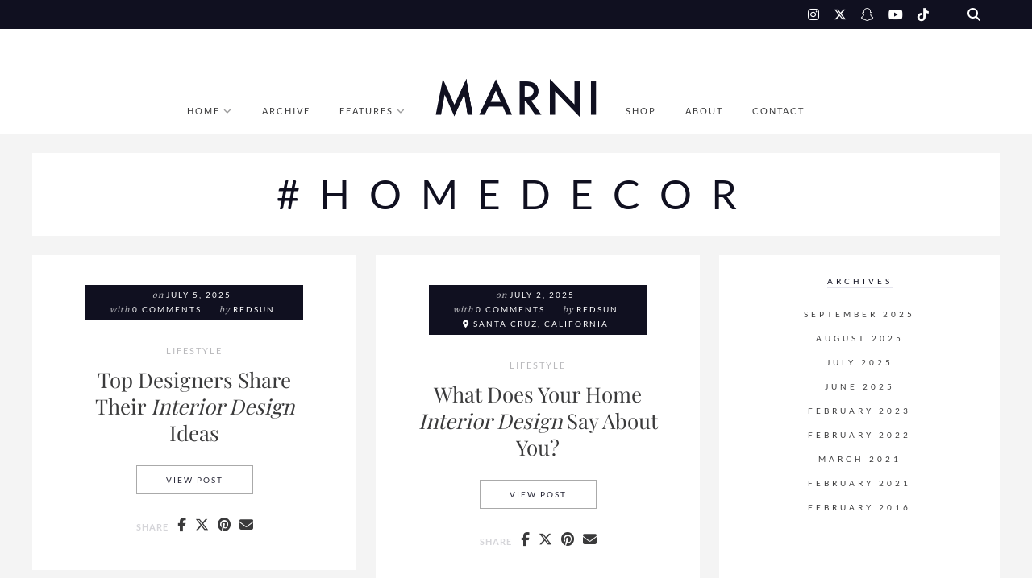

--- FILE ---
content_type: text/html; charset=UTF-8
request_url: https://marni.redsun.design/blog/tag/homedecor/
body_size: 19652
content:
<!DOCTYPE html><html lang="en-US"><head><meta charset="UTF-8"><meta name="viewport" content="width=device-width, initial-scale=1"><title>homedecor &#8211; Marni</title><meta name='robots' content='max-image-preview:large' /><style>img:is([sizes="auto" i], [sizes^="auto," i]) { contain-intrinsic-size: 3000px 1500px }</style><link rel="alternate" type="application/rss+xml" title="Marni &raquo; Feed" href="https://marni.redsun.design/feed/" /><link rel="alternate" type="application/rss+xml" title="Marni &raquo; Comments Feed" href="https://marni.redsun.design/comments/feed/" /> <script type="text/javascript" id="wpp-js" src="https://marni.redsun.design/wp-content/plugins/wordpress-popular-posts/assets/js/wpp.min.js?ver=7.2.0" data-sampling="0" data-sampling-rate="100" data-api-url="https://marni.redsun.design/wp-json/wordpress-popular-posts" data-post-id="0" data-token="1cc55b4253" data-lang="0" data-debug="0"></script> <link rel="alternate" type="application/rss+xml" title="Marni &raquo; homedecor Tag Feed" href="https://marni.redsun.design/blog/tag/homedecor/feed/" /> <script defer src="[data-uri]"></script> <link rel='stylesheet' id='spoon-shortcodes-css' href='https://marni.redsun.design/wp-content/cache/autoptimize/1/css/autoptimize_single_595a66c51bfcf8269b94113d9b55970a.css?ver=screen' type='text/css' media='all' /><link rel='stylesheet' id='sbi_styles-css' href='https://marni.redsun.design/wp-content/plugins/instagram-feed/css/sbi-styles.min.css?ver=6.6.1' type='text/css' media='all' /><style id='wp-emoji-styles-inline-css' type='text/css'>img.wp-smiley, img.emoji {
		display: inline !important;
		border: none !important;
		box-shadow: none !important;
		height: 1em !important;
		width: 1em !important;
		margin: 0 0.07em !important;
		vertical-align: -0.1em !important;
		background: none !important;
		padding: 0 !important;
	}</style><link rel='stylesheet' id='wp-block-library-css' href='https://marni.redsun.design/wp-includes/css/dist/block-library/style.min.css?ver=6.7.4' type='text/css' media='all' /><style id='classic-theme-styles-inline-css' type='text/css'>/*! This file is auto-generated */
.wp-block-button__link{color:#fff;background-color:#32373c;border-radius:9999px;box-shadow:none;text-decoration:none;padding:calc(.667em + 2px) calc(1.333em + 2px);font-size:1.125em}.wp-block-file__button{background:#32373c;color:#fff;text-decoration:none}</style><style id='global-styles-inline-css' type='text/css'>:root{--wp--preset--aspect-ratio--square: 1;--wp--preset--aspect-ratio--4-3: 4/3;--wp--preset--aspect-ratio--3-4: 3/4;--wp--preset--aspect-ratio--3-2: 3/2;--wp--preset--aspect-ratio--2-3: 2/3;--wp--preset--aspect-ratio--16-9: 16/9;--wp--preset--aspect-ratio--9-16: 9/16;--wp--preset--color--black: #000000;--wp--preset--color--cyan-bluish-gray: #abb8c3;--wp--preset--color--white: #ffffff;--wp--preset--color--pale-pink: #f78da7;--wp--preset--color--vivid-red: #cf2e2e;--wp--preset--color--luminous-vivid-orange: #ff6900;--wp--preset--color--luminous-vivid-amber: #fcb900;--wp--preset--color--light-green-cyan: #7bdcb5;--wp--preset--color--vivid-green-cyan: #00d084;--wp--preset--color--pale-cyan-blue: #8ed1fc;--wp--preset--color--vivid-cyan-blue: #0693e3;--wp--preset--color--vivid-purple: #9b51e0;--wp--preset--color--grey: #a9a9ac;--wp--preset--color--anthracite: #3A3A3B;--wp--preset--color--almostblack: #101020;--wp--preset--gradient--vivid-cyan-blue-to-vivid-purple: linear-gradient(135deg,rgba(6,147,227,1) 0%,rgb(155,81,224) 100%);--wp--preset--gradient--light-green-cyan-to-vivid-green-cyan: linear-gradient(135deg,rgb(122,220,180) 0%,rgb(0,208,130) 100%);--wp--preset--gradient--luminous-vivid-amber-to-luminous-vivid-orange: linear-gradient(135deg,rgba(252,185,0,1) 0%,rgba(255,105,0,1) 100%);--wp--preset--gradient--luminous-vivid-orange-to-vivid-red: linear-gradient(135deg,rgba(255,105,0,1) 0%,rgb(207,46,46) 100%);--wp--preset--gradient--very-light-gray-to-cyan-bluish-gray: linear-gradient(135deg,rgb(238,238,238) 0%,rgb(169,184,195) 100%);--wp--preset--gradient--cool-to-warm-spectrum: linear-gradient(135deg,rgb(74,234,220) 0%,rgb(151,120,209) 20%,rgb(207,42,186) 40%,rgb(238,44,130) 60%,rgb(251,105,98) 80%,rgb(254,248,76) 100%);--wp--preset--gradient--blush-light-purple: linear-gradient(135deg,rgb(255,206,236) 0%,rgb(152,150,240) 100%);--wp--preset--gradient--blush-bordeaux: linear-gradient(135deg,rgb(254,205,165) 0%,rgb(254,45,45) 50%,rgb(107,0,62) 100%);--wp--preset--gradient--luminous-dusk: linear-gradient(135deg,rgb(255,203,112) 0%,rgb(199,81,192) 50%,rgb(65,88,208) 100%);--wp--preset--gradient--pale-ocean: linear-gradient(135deg,rgb(255,245,203) 0%,rgb(182,227,212) 50%,rgb(51,167,181) 100%);--wp--preset--gradient--electric-grass: linear-gradient(135deg,rgb(202,248,128) 0%,rgb(113,206,126) 100%);--wp--preset--gradient--midnight: linear-gradient(135deg,rgb(2,3,129) 0%,rgb(40,116,252) 100%);--wp--preset--font-size--small: 12px;--wp--preset--font-size--medium: 20px;--wp--preset--font-size--large: 36px;--wp--preset--font-size--x-large: 42px;--wp--preset--font-size--regular: 16px;--wp--preset--font-size--larger: 50px;--wp--preset--font-family--inter: "Inter", sans-serif;--wp--preset--font-family--cardo: Cardo;--wp--preset--spacing--20: 0.44rem;--wp--preset--spacing--30: 0.67rem;--wp--preset--spacing--40: 1rem;--wp--preset--spacing--50: 1.5rem;--wp--preset--spacing--60: 2.25rem;--wp--preset--spacing--70: 3.38rem;--wp--preset--spacing--80: 5.06rem;--wp--preset--shadow--natural: 6px 6px 9px rgba(0, 0, 0, 0.2);--wp--preset--shadow--deep: 12px 12px 50px rgba(0, 0, 0, 0.4);--wp--preset--shadow--sharp: 6px 6px 0px rgba(0, 0, 0, 0.2);--wp--preset--shadow--outlined: 6px 6px 0px -3px rgba(255, 255, 255, 1), 6px 6px rgba(0, 0, 0, 1);--wp--preset--shadow--crisp: 6px 6px 0px rgba(0, 0, 0, 1);}:where(.is-layout-flex){gap: 0.5em;}:where(.is-layout-grid){gap: 0.5em;}body .is-layout-flex{display: flex;}.is-layout-flex{flex-wrap: wrap;align-items: center;}.is-layout-flex > :is(*, div){margin: 0;}body .is-layout-grid{display: grid;}.is-layout-grid > :is(*, div){margin: 0;}:where(.wp-block-columns.is-layout-flex){gap: 2em;}:where(.wp-block-columns.is-layout-grid){gap: 2em;}:where(.wp-block-post-template.is-layout-flex){gap: 1.25em;}:where(.wp-block-post-template.is-layout-grid){gap: 1.25em;}.has-black-color{color: var(--wp--preset--color--black) !important;}.has-cyan-bluish-gray-color{color: var(--wp--preset--color--cyan-bluish-gray) !important;}.has-white-color{color: var(--wp--preset--color--white) !important;}.has-pale-pink-color{color: var(--wp--preset--color--pale-pink) !important;}.has-vivid-red-color{color: var(--wp--preset--color--vivid-red) !important;}.has-luminous-vivid-orange-color{color: var(--wp--preset--color--luminous-vivid-orange) !important;}.has-luminous-vivid-amber-color{color: var(--wp--preset--color--luminous-vivid-amber) !important;}.has-light-green-cyan-color{color: var(--wp--preset--color--light-green-cyan) !important;}.has-vivid-green-cyan-color{color: var(--wp--preset--color--vivid-green-cyan) !important;}.has-pale-cyan-blue-color{color: var(--wp--preset--color--pale-cyan-blue) !important;}.has-vivid-cyan-blue-color{color: var(--wp--preset--color--vivid-cyan-blue) !important;}.has-vivid-purple-color{color: var(--wp--preset--color--vivid-purple) !important;}.has-black-background-color{background-color: var(--wp--preset--color--black) !important;}.has-cyan-bluish-gray-background-color{background-color: var(--wp--preset--color--cyan-bluish-gray) !important;}.has-white-background-color{background-color: var(--wp--preset--color--white) !important;}.has-pale-pink-background-color{background-color: var(--wp--preset--color--pale-pink) !important;}.has-vivid-red-background-color{background-color: var(--wp--preset--color--vivid-red) !important;}.has-luminous-vivid-orange-background-color{background-color: var(--wp--preset--color--luminous-vivid-orange) !important;}.has-luminous-vivid-amber-background-color{background-color: var(--wp--preset--color--luminous-vivid-amber) !important;}.has-light-green-cyan-background-color{background-color: var(--wp--preset--color--light-green-cyan) !important;}.has-vivid-green-cyan-background-color{background-color: var(--wp--preset--color--vivid-green-cyan) !important;}.has-pale-cyan-blue-background-color{background-color: var(--wp--preset--color--pale-cyan-blue) !important;}.has-vivid-cyan-blue-background-color{background-color: var(--wp--preset--color--vivid-cyan-blue) !important;}.has-vivid-purple-background-color{background-color: var(--wp--preset--color--vivid-purple) !important;}.has-black-border-color{border-color: var(--wp--preset--color--black) !important;}.has-cyan-bluish-gray-border-color{border-color: var(--wp--preset--color--cyan-bluish-gray) !important;}.has-white-border-color{border-color: var(--wp--preset--color--white) !important;}.has-pale-pink-border-color{border-color: var(--wp--preset--color--pale-pink) !important;}.has-vivid-red-border-color{border-color: var(--wp--preset--color--vivid-red) !important;}.has-luminous-vivid-orange-border-color{border-color: var(--wp--preset--color--luminous-vivid-orange) !important;}.has-luminous-vivid-amber-border-color{border-color: var(--wp--preset--color--luminous-vivid-amber) !important;}.has-light-green-cyan-border-color{border-color: var(--wp--preset--color--light-green-cyan) !important;}.has-vivid-green-cyan-border-color{border-color: var(--wp--preset--color--vivid-green-cyan) !important;}.has-pale-cyan-blue-border-color{border-color: var(--wp--preset--color--pale-cyan-blue) !important;}.has-vivid-cyan-blue-border-color{border-color: var(--wp--preset--color--vivid-cyan-blue) !important;}.has-vivid-purple-border-color{border-color: var(--wp--preset--color--vivid-purple) !important;}.has-vivid-cyan-blue-to-vivid-purple-gradient-background{background: var(--wp--preset--gradient--vivid-cyan-blue-to-vivid-purple) !important;}.has-light-green-cyan-to-vivid-green-cyan-gradient-background{background: var(--wp--preset--gradient--light-green-cyan-to-vivid-green-cyan) !important;}.has-luminous-vivid-amber-to-luminous-vivid-orange-gradient-background{background: var(--wp--preset--gradient--luminous-vivid-amber-to-luminous-vivid-orange) !important;}.has-luminous-vivid-orange-to-vivid-red-gradient-background{background: var(--wp--preset--gradient--luminous-vivid-orange-to-vivid-red) !important;}.has-very-light-gray-to-cyan-bluish-gray-gradient-background{background: var(--wp--preset--gradient--very-light-gray-to-cyan-bluish-gray) !important;}.has-cool-to-warm-spectrum-gradient-background{background: var(--wp--preset--gradient--cool-to-warm-spectrum) !important;}.has-blush-light-purple-gradient-background{background: var(--wp--preset--gradient--blush-light-purple) !important;}.has-blush-bordeaux-gradient-background{background: var(--wp--preset--gradient--blush-bordeaux) !important;}.has-luminous-dusk-gradient-background{background: var(--wp--preset--gradient--luminous-dusk) !important;}.has-pale-ocean-gradient-background{background: var(--wp--preset--gradient--pale-ocean) !important;}.has-electric-grass-gradient-background{background: var(--wp--preset--gradient--electric-grass) !important;}.has-midnight-gradient-background{background: var(--wp--preset--gradient--midnight) !important;}.has-small-font-size{font-size: var(--wp--preset--font-size--small) !important;}.has-medium-font-size{font-size: var(--wp--preset--font-size--medium) !important;}.has-large-font-size{font-size: var(--wp--preset--font-size--large) !important;}.has-x-large-font-size{font-size: var(--wp--preset--font-size--x-large) !important;}
:where(.wp-block-post-template.is-layout-flex){gap: 1.25em;}:where(.wp-block-post-template.is-layout-grid){gap: 1.25em;}
:where(.wp-block-columns.is-layout-flex){gap: 2em;}:where(.wp-block-columns.is-layout-grid){gap: 2em;}
:root :where(.wp-block-pullquote){font-size: 1.5em;line-height: 1.6;}</style><link rel='stylesheet' id='contact-form-7-css' href='https://marni.redsun.design/wp-content/cache/autoptimize/1/css/autoptimize_single_3fd2afa98866679439097f4ab102fe0a.css?ver=6.0.3' type='text/css' media='all' /><link rel='stylesheet' id='woocommerce-smallscreen-css' href='https://marni.redsun.design/wp-content/cache/autoptimize/1/css/autoptimize_single_efa4aa90e31acc7f7fe5347fa6a46598.css?ver=9.6.3' type='text/css' media='only screen and (max-width: 768px)' /><style id='woocommerce-inline-inline-css' type='text/css'>.woocommerce form .form-row .required { visibility: visible; }</style><link rel='stylesheet' id='wordpress-popular-posts-css-css' href='https://marni.redsun.design/wp-content/cache/autoptimize/1/css/autoptimize_single_cff4a50b569f9d814cfe56378d2d03f7.css?ver=7.2.0' type='text/css' media='all' /><link rel='stylesheet' id='brands-styles-css' href='https://marni.redsun.design/wp-content/cache/autoptimize/1/css/autoptimize_single_48d56016b20f151be4f24ba6d0eb1be4.css?ver=9.6.3' type='text/css' media='all' /><link rel='stylesheet' id='parent-style-css' href='https://marni.redsun.design/wp-content/cache/autoptimize/1/css/autoptimize_single_2ee72306b2c8e686d2ae3a8c42fdff03.css?ver=6.7.4' type='text/css' media='all' /><link rel='stylesheet' id='child-style-css' href='https://marni.redsun.design/wp-content/cache/autoptimize/1/css/autoptimize_single_ad3cceea215bbd6f3ed8d9f61f83dcb7.css?ver=1.00' type='text/css' media='all' /><link rel='stylesheet' id='font-awesome6-css' href='https://marni.redsun.design/wp-content/themes/marni/fonts/fontawesome6/css/all.min.css?ver=screen' type='text/css' media='all' /><link rel='stylesheet' id='font-awesome-v4shims-css' href='https://marni.redsun.design/wp-content/themes/marni/fonts/fontawesome6/css/v4-shims.min.css?ver=screen' type='text/css' media='all' /><link rel='stylesheet' id='iconfont-pe-stroke-css' href='https://marni.redsun.design/wp-content/cache/autoptimize/1/css/autoptimize_single_0ec71ec4848ce9ba12864b540e2839f8.css?ver=screen' type='text/css' media='all' /><link rel='stylesheet' id='iconfont-pe-stroke-helper-css' href='https://marni.redsun.design/wp-content/cache/autoptimize/1/css/autoptimize_single_b041b560d4bd6a2b307610fc17db2047.css?ver=screen' type='text/css' media='all' /><link rel='stylesheet' id='owl-carousel-css' href='https://marni.redsun.design/wp-content/themes/marni/css/owl.carousel.min.css?ver=screen' type='text/css' media='all' /><link rel='stylesheet' id='lightbox-css' href='https://marni.redsun.design/wp-content/cache/autoptimize/1/css/autoptimize_single_afa431f7ede40d4db74b3ed0f414edc8.css?ver=screen' type='text/css' media='all' /><link rel='stylesheet' id='slicknav-css' href='https://marni.redsun.design/wp-content/cache/autoptimize/1/css/autoptimize_single_b36942b55099f5ff72182c0ec52e5736.css?ver=screen' type='text/css' media='all' /><link rel='stylesheet' id='marni-style-css' href='https://marni.redsun.design/wp-content/cache/autoptimize/1/css/autoptimize_single_ad3cceea215bbd6f3ed8d9f61f83dcb7.css?ver=6.7.4' type='text/css' media='all' /><style id='marni-style-inline-css' type='text/css'>.menu-logo-centered li.menu-item:nth-child(-n+4),
		.menu-logo-centered li.page-item:nth-child(-n+4) {
	  		order: 0; 
		}

		.menu-logo-centered .menu-item-logo {
		  	order: 1;
			}

		.menu-logo-centered .menu-item,
		.menu-logo-centered .page_item  {
		  	order: 2; 
		}
		
	.promoboxes .overlay-content {
		padding-left: 16px;
		} 
	
	
	.custom-bg-color,
	.no-sidebar .entry-content .alignwide.custom-bg-color,
	.no-sidebar .entry-content .alignfull.custom-bg-color {
			background-color: #f4f4f4;
			}</style><link rel='stylesheet' id='woo-css' href='https://marni.redsun.design/wp-content/cache/autoptimize/1/css/autoptimize_single_500b5b47777b57064c33cf3e6dbb9909.css?ver=screen' type='text/css' media='all' /> <script type="text/javascript" src="https://marni.redsun.design/wp-includes/js/jquery/jquery.min.js?ver=3.7.1" id="jquery-core-js"></script> <script defer type="text/javascript" src="https://marni.redsun.design/wp-includes/js/jquery/jquery-migrate.min.js?ver=3.4.1" id="jquery-migrate-js"></script> <script type="text/javascript" src="https://marni.redsun.design/wp-content/plugins/woocommerce/assets/js/jquery-blockui/jquery.blockUI.min.js?ver=2.7.0-wc.9.6.3" id="jquery-blockui-js" defer="defer" data-wp-strategy="defer"></script> <script defer id="wc-add-to-cart-js-extra" src="[data-uri]"></script> <script type="text/javascript" src="https://marni.redsun.design/wp-content/plugins/woocommerce/assets/js/frontend/add-to-cart.min.js?ver=9.6.3" id="wc-add-to-cart-js" defer="defer" data-wp-strategy="defer"></script> <script type="text/javascript" src="https://marni.redsun.design/wp-content/plugins/woocommerce/assets/js/js-cookie/js.cookie.min.js?ver=2.1.4-wc.9.6.3" id="js-cookie-js" defer="defer" data-wp-strategy="defer"></script> <script defer id="woocommerce-js-extra" src="[data-uri]"></script> <script type="text/javascript" src="https://marni.redsun.design/wp-content/plugins/woocommerce/assets/js/frontend/woocommerce.min.js?ver=9.6.3" id="woocommerce-js" defer="defer" data-wp-strategy="defer"></script> <link rel="https://api.w.org/" href="https://marni.redsun.design/wp-json/" /><link rel="alternate" title="JSON" type="application/json" href="https://marni.redsun.design/wp-json/wp/v2/tags/38" /><link rel="EditURI" type="application/rsd+xml" title="RSD" href="https://marni.redsun.design/xmlrpc.php?rsd" /><meta name="generator" content="WordPress 6.7.4" /><meta name="generator" content="WooCommerce 9.6.3" /><style id="wpp-loading-animation-styles">@-webkit-keyframes bgslide{from{background-position-x:0}to{background-position-x:-200%}}@keyframes bgslide{from{background-position-x:0}to{background-position-x:-200%}}.wpp-widget-block-placeholder,.wpp-shortcode-placeholder{margin:0 auto;width:60px;height:3px;background:#dd3737;background:linear-gradient(90deg,#dd3737 0%,#571313 10%,#dd3737 100%);background-size:200% auto;border-radius:3px;-webkit-animation:bgslide 1s infinite linear;animation:bgslide 1s infinite linear}</style><noscript><style>.woocommerce-product-gallery{ opacity: 1 !important; }</style></noscript><style type="text/css" id="custom-background-css">body.custom-background { background-color: #f4f4f4; }</style><style class='wp-fonts-local' type='text/css'>@font-face{font-family:Inter;font-style:normal;font-weight:300 900;font-display:fallback;src:url('https://marni.redsun.design/wp-content/plugins/woocommerce/assets/fonts/Inter-VariableFont_slnt,wght.woff2') format('woff2');font-stretch:normal;}
@font-face{font-family:Cardo;font-style:normal;font-weight:400;font-display:fallback;src:url('https://marni.redsun.design/wp-content/plugins/woocommerce/assets/fonts/cardo_normal_400.woff2') format('woff2');}</style><link rel="icon" href="https://marni.redsun.design/wp-content/uploads/2017/03/cropped-marni-favicon-120x120.jpg" sizes="32x32" /><link rel="icon" href="https://marni.redsun.design/wp-content/uploads/2017/03/cropped-marni-favicon-200x200.jpg" sizes="192x192" /><link rel="apple-touch-icon" href="https://marni.redsun.design/wp-content/uploads/2017/03/cropped-marni-favicon-200x200.jpg" /><meta name="msapplication-TileImage" content="https://marni.redsun.design/wp-content/uploads/2017/03/cropped-marni-favicon-370x370.jpg" /><style type="text/css" id="wp-custom-css">.site-title img {
    margin-bottom: -3px;
}

ul.primary-menu.menu-logo-centered {
    padding-right: 48px;
}

blockquote p {
    font-size: 1em;
}</style><style id="kirki-inline-styles">.footer-logo img{max-height:38px;}.owl-item, .owl-carousel .owl-stage-outer{height:540px;}.owl-dots{display:flex;}.home .post-list .tnail{flex-basis:40%;}.archive .post-list .tnail{flex-basis:40%;}.category-header.overlay{min-height:360px;}.entry-header.overlay{min-height:720px;}.single .site-content.fullwidth-narrow{max-width:960px;}.footer-info-wrap,.search-field,.widget_recent_comments .comment-author-link,.widget_recent_comments .recentcomments a,body,cite.fn,input,ol,p,select,textarea,ul{font-family:Lato;font-size:16px;font-weight:300;letter-spacing:0px;line-height:1.75em;}.content-box-wysiwyg.heading,.dropcap,.post-title-small,.wp-block-cover-image-text,h1,h2,h3,h4,h5,h6{font-family:Playfair Display;font-weight:400;text-transform:none;}.page-title{font-size:3.125em;line-height:1.1em;}.archive-page-title{font-family:Lato;font-size:3.125em;font-weight:400;letter-spacing:24px;line-height:1.1em;text-transform:uppercase;}.entry-title{font-size:1.618em;line-height:1.3em;}.single .entry-title{font-size:2.618em;line-height:1.2em;}.post-title-small,.wpp-post-title{font-size:1.1em;line-height:1.4em;}h1{font-size:3.125em;line-height:1.1em;}h2{font-size:2.618em;line-height:1.2em;}h3{font-size:1.931em;line-height:1.2em;}h4{font-size:1.618em;line-height:1.75em;}h5{font-size:1.194em;line-height:1.75em;}h6{font-size:1em;line-height:1.75em;}#reply-title,.comments-title,.section-title,.widget-title{font-family:Lato;font-size:0.6em;font-weight:400;letter-spacing:4px;line-height:1em;text-transform:uppercase;}.entry-meta, .post-info, .post-info-small .post-info a, .categories a{font-family:Lato;font-weight:400;letter-spacing:2px;text-transform:uppercase;}.post-date.pretty-date, .popular-post-thumb-small::before, .popular-post-thumb-small::before, li.show-counter .popular-post-text::before{font-family:Lato;font-weight:700;text-transform:uppercase;}.post-info .serif-italic{font-family:Merriweather;font-size:1em;font-weight:400;font-style:italic;letter-spacing:1px;}.post-tag{font-family:Lato;font-size:11px;font-weight:300;font-style:italic;line-height:19px;background-color:#101020;}.post-tag .post-tag-hashtag, .post-tags a, .post-tags a:link, .post-tags a:active, .post-tags a:focus, .post-tags a:visited{color:#ffffff;}.main-navigation ul li a{font-family:Lato;font-size:0.7em;font-weight:400;letter-spacing:2px;text-transform:uppercase;}footer .social-footer a{font-family:Lato;font-size:0.6em;font-weight:300;letter-spacing:1px;text-transform:uppercase;}.footer-info-wrap{font-size:0.7em;letter-spacing:2px;text-transform:uppercase;color:#ffffff;}.button,.button-outline,.wc-proceed-to-checkout, .woocommerce-cart a.wc-block-components-button,button,input[type="button"],input[type="reset"],input[type="submit"]{font-family:Lato;letter-spacing:2px;text-transform:uppercase;}.wp-caption-text, .wp-block-image figcaption, .wp-block-audio figcaption, .wp-block-video figcaption{font-family:Lato;font-size:0.7em;font-weight:300;letter-spacing:1px;text-transform:uppercase;}label{font-size:0.7em;letter-spacing:2px;text-transform:uppercase;}.woocommerce h1.page-title,.woocommerce-cart h1.page-title,.woocommerce-checkout h1.page-title{font-family:Lato;font-size:36px;font-weight:300;letter-spacing:2px;text-align:center;text-transform:uppercase;}.wc-block-components-product-name,.woocommerce .entry-summary h1.product_title,.woocommerce .product h2.woocommerce-loop-product__title,.woocommerce .product h3,.woocommerce .widget .product-title,.woocommerce .widget_shopping_cart .mini_cart_item a,.woocommerce h2.woocommerce-loop-category__title,.woocommerce-cart td.product-name a{font-family:Lato;font-weight:300;letter-spacing:2px;text-transform:uppercase;}.woocommerce .product h2.woocommerce-loop-product__title,.woocommerce .product h3,.woocommerce h2.woocommerce-loop-category__title{font-size:13px;line-height:1.9em;}.woocommerce .entry-summary h1.product_title{font-size:2em;}.woocommerce .entry-summary h1.product_title,.woocommerce .product h2.woocommerce-loop-product__title,.woocommerce .product h3,.woocommerce .widget .product-title,.woocommerce .widget_shopping_cart .mini_cart_item a,.woocommerce h2.woocommerce-loop-category__title,.woocommerce-cart td.product-name a{font-family:Lato;font-weight:300;letter-spacing:2px;text-transform:uppercase;}body, p, input, select, textarea, .dropcap, .main-navigation ul li a, .main-navigation ul li a:link, .main-navigation ul li a:focus, .main-navigation ul li a:active, .woocommerce-cart .entry-content .woocommerce-cart-form .cart_item a, .woocommerce .price, .entry-meta-single a, .entry-meta-single a:link, .entry-meta-single a:active, .entry-meta-single a:visited{color:#3a3a3b;}.comment-text a,.entry-content a:not(.button):not(.wp-block-button__link),.textwidget a{color:#ffb5b5;}.comment-text a:hover, .blog .post-share i:hover, .post-share a i:hover, .social_widget a i:hover,.entry-content a:not(.button):hover:not(.wp-block-button__link):hover,.widget-area a:hover{color:#a9a9ac;}.post-tag:hover{background-color:#a9a9ac;}.comment-text a,.entry-content a,.entry-content a:active,.entry-content a:focus,.entry-content a:link:not(.wp-block-button__link),.entry-content a:not(.wp-block-button__link),.textwidget a{border-bottom:1px solid #101020;}h1, h2, h3, h4, h5, h6, h1 a, h2 a, h3 a, h4 a, h5 a, h6 a, h1 a:link, h2 a:link, h3 a:link, h4 a:link, h5 a:link, h6 a:link, .site-title a, .site-title a:link, .site-title a:focus, .site-titlea:active, .site-title a:hover, h1 a:visited, h2 a:visited, h3 a:visited, h4 a:visited, h5 a:visited, h6 a:visited, .post-title-small, .post-title-small a, .single .entry-title, .post-title-small,.entry-content a:not(.button):not(.wp-block-button__link).wc-block-components-product-name,.wpp-post-title{color:#101020;}h1 a:hover, h2 a:hover, h3 a:hover, h4 a:hover, h5 a:hover, h6 a:hover, .site-title a:hover, .post-title-small:hover, .post-title-small a:hover{color:#826c99;}.button:not(.button-outline), a.button:not(.button-outline), .reply, .reply-button a, input[type="button"], input[type="reset"], input[type="submit"], .wc-proceed-to-checkout, .woocommerce-cart a.wc-block-components-button{background-color:#242434;border-color:#242434;}.button:hover, a.button:hover, .reply:hover, .reply-button a:hover, input[type="button"]:hover, input[type="reset"]:hover, input[type="submit"]:hover, .wc-proceed-to-checkout:hover{background-color:#a9a9ac;border-color:#a9a9ac;}.button-more.button-outline:hover,.button-outline:hover,a.button.button-outline:hover{background-color:#242434;border-color:#242434;}.button-more.button-outline,.button-outline,a.button.button-outline{color:#242434;border-color:#aaaaaa;}.slider.dark .entry-meta-bgcolor.has-slider-meta, .home #primary .entry-meta-bgcolor.has-home-meta, .blog #primary .entry-meta-bgcolor.has-home-meta, .archive #primary .entry-meta-bgcolor.has-archive-meta, .search #primary .entry-meta-bgcolor.has-archive-meta, .featured-post .entry-meta-bgcolor{background-color:#101020;}.slider.dark .entry-meta-bgcolor.has-slider-meta, .home #primary .entry-meta-bgcolor.has-home-meta, .blog #primary .entry-meta-bgcolor.has-home-meta, .archive #primary .entry-meta-bgcolor.has-archive-meta, .search #primary .entry-meta-bgcolor.has-archive-meta, .featured-post .entry-meta-bgcolor, .slider.dark .entry-meta-bgcolor.has-slider-meta a, .home #primary .entry-meta-bgcolor.has-home-meta a, .blog #primary .entry-meta-bgcolor.has-home-meta a, .archive #primary .entry-meta-bgcolor.has-archive-meta a, .search #primary .entry-meta-bgcolor.has-archive-meta a, .featured-post .entry-meta-bgcolor a, .slider.dark .entry-meta-bgcolor.has-slider-meta .serif-italic, .home #primary .entry-meta-bgcolor.has-home-meta .serif-italic, .blog #primary .entry-meta-bgcolor.has-home-meta .serif-italic, .archive #primary .entry-meta-bgcolor.has-archive-meta .serif-italic, .search #primary .entry-meta-bgcolor.has-archive-meta .serif-italic, .featured-post .entry-meta-bgcolor .serif-italic{color:#ffffff;}.slider.dark .entry-meta-bgcolor.has-slider-meta a:hover, .home #primary .entry-meta-bgcolor.has-home-meta a:hover, .blog #primary .entry-meta-bgcolor.has-home-meta a:hover, .archive #primary .entry-meta-bgcolor.has-archive-meta a:hover, .search #primary .entry-meta-bgcolor.has-archive-meta a:hover, .featured-post .entry-meta-bgcolor a:hover{color:#ffb5b5;}.topbar{background-color:#101020;}.topbar-content i, .topbar-content a, .topbar .cart-contents:before, .topbar .cart-contents-count, .topbar-content .main-navigation ul li a, .topbar-content .main-navigation ul li a:link, .topbar-content .main-navigation ul li a:focus, .topbar-content .main-navigation ul li a:active{color:#ffffff;}.topbar-content i:hover, .topbar-content a:hover, .cart-contents:hover:before{color:#ffb5b5;}.main-navigation ul li a:hover{color:#a9a9ac;}.main-navigation .sub-menu,.main-navigation .children{background-color:#101020;}.main-navigation ul.sub-menu li a, .main-navigation ul.children li a{color:#ffffff;}.main-navigation ul.sub-menu li a:hover,.main-navigation ul.children li a:hover{color:#ffb5b5;}.comment-text li:before,.entry-content li:before{color:#b9b9bc;}.footer-wrap{background-color:#101020;}.footer-info-wrap a:hover{color:#ffb5b5;}.logowrap.logo-img{max-width:200px;}.top-image-wrap{min-height:540px;}.top-image-content{font-size:68px;font-weight:400;letter-spacing:12px;line-height:1;text-transform:uppercase;color:#101020;background:rgba(32, 32, 36, 0);}.promoboxes .overlay-content{font-family:Lato;font-size:1em;font-weight:400;letter-spacing:4px;line-height:1.5em;text-transform:uppercase;color:#ffffff;background:rgba(32, 32, 36, 0.3);}.promoboxes .color-overlay{background:rgba(32, 32, 36, 0.12);}@media (max-width: 767px){.text-logo .site-title, .text-logo .site-title a{font-size:1.6em;}.archive-page-title{font-size:2.618em;line-height:1.3em;letter-spacing:8px;}}/* latin-ext */
@font-face {
  font-family: 'Lato';
  font-style: italic;
  font-weight: 300;
  font-display: swap;
  src: url(https://marni.redsun.design/wp-content/fonts/lato/S6u_w4BMUTPHjxsI9w2_FQft1dw.woff2) format('woff2');
  unicode-range: U+0100-02BA, U+02BD-02C5, U+02C7-02CC, U+02CE-02D7, U+02DD-02FF, U+0304, U+0308, U+0329, U+1D00-1DBF, U+1E00-1E9F, U+1EF2-1EFF, U+2020, U+20A0-20AB, U+20AD-20C0, U+2113, U+2C60-2C7F, U+A720-A7FF;
}
/* latin */
@font-face {
  font-family: 'Lato';
  font-style: italic;
  font-weight: 300;
  font-display: swap;
  src: url(https://marni.redsun.design/wp-content/fonts/lato/S6u_w4BMUTPHjxsI9w2_Gwft.woff2) format('woff2');
  unicode-range: U+0000-00FF, U+0131, U+0152-0153, U+02BB-02BC, U+02C6, U+02DA, U+02DC, U+0304, U+0308, U+0329, U+2000-206F, U+20AC, U+2122, U+2191, U+2193, U+2212, U+2215, U+FEFF, U+FFFD;
}
/* latin-ext */
@font-face {
  font-family: 'Lato';
  font-style: normal;
  font-weight: 300;
  font-display: swap;
  src: url(https://marni.redsun.design/wp-content/fonts/lato/S6u9w4BMUTPHh7USSwaPGR_p.woff2) format('woff2');
  unicode-range: U+0100-02BA, U+02BD-02C5, U+02C7-02CC, U+02CE-02D7, U+02DD-02FF, U+0304, U+0308, U+0329, U+1D00-1DBF, U+1E00-1E9F, U+1EF2-1EFF, U+2020, U+20A0-20AB, U+20AD-20C0, U+2113, U+2C60-2C7F, U+A720-A7FF;
}
/* latin */
@font-face {
  font-family: 'Lato';
  font-style: normal;
  font-weight: 300;
  font-display: swap;
  src: url(https://marni.redsun.design/wp-content/fonts/lato/S6u9w4BMUTPHh7USSwiPGQ.woff2) format('woff2');
  unicode-range: U+0000-00FF, U+0131, U+0152-0153, U+02BB-02BC, U+02C6, U+02DA, U+02DC, U+0304, U+0308, U+0329, U+2000-206F, U+20AC, U+2122, U+2191, U+2193, U+2212, U+2215, U+FEFF, U+FFFD;
}
/* latin-ext */
@font-face {
  font-family: 'Lato';
  font-style: normal;
  font-weight: 400;
  font-display: swap;
  src: url(https://marni.redsun.design/wp-content/fonts/lato/S6uyw4BMUTPHjxAwXjeu.woff2) format('woff2');
  unicode-range: U+0100-02BA, U+02BD-02C5, U+02C7-02CC, U+02CE-02D7, U+02DD-02FF, U+0304, U+0308, U+0329, U+1D00-1DBF, U+1E00-1E9F, U+1EF2-1EFF, U+2020, U+20A0-20AB, U+20AD-20C0, U+2113, U+2C60-2C7F, U+A720-A7FF;
}
/* latin */
@font-face {
  font-family: 'Lato';
  font-style: normal;
  font-weight: 400;
  font-display: swap;
  src: url(https://marni.redsun.design/wp-content/fonts/lato/S6uyw4BMUTPHjx4wXg.woff2) format('woff2');
  unicode-range: U+0000-00FF, U+0131, U+0152-0153, U+02BB-02BC, U+02C6, U+02DA, U+02DC, U+0304, U+0308, U+0329, U+2000-206F, U+20AC, U+2122, U+2191, U+2193, U+2212, U+2215, U+FEFF, U+FFFD;
}
/* latin-ext */
@font-face {
  font-family: 'Lato';
  font-style: normal;
  font-weight: 700;
  font-display: swap;
  src: url(https://marni.redsun.design/wp-content/fonts/lato/S6u9w4BMUTPHh6UVSwaPGR_p.woff2) format('woff2');
  unicode-range: U+0100-02BA, U+02BD-02C5, U+02C7-02CC, U+02CE-02D7, U+02DD-02FF, U+0304, U+0308, U+0329, U+1D00-1DBF, U+1E00-1E9F, U+1EF2-1EFF, U+2020, U+20A0-20AB, U+20AD-20C0, U+2113, U+2C60-2C7F, U+A720-A7FF;
}
/* latin */
@font-face {
  font-family: 'Lato';
  font-style: normal;
  font-weight: 700;
  font-display: swap;
  src: url(https://marni.redsun.design/wp-content/fonts/lato/S6u9w4BMUTPHh6UVSwiPGQ.woff2) format('woff2');
  unicode-range: U+0000-00FF, U+0131, U+0152-0153, U+02BB-02BC, U+02C6, U+02DA, U+02DC, U+0304, U+0308, U+0329, U+2000-206F, U+20AC, U+2122, U+2191, U+2193, U+2212, U+2215, U+FEFF, U+FFFD;
}/* cyrillic */
@font-face {
  font-family: 'Playfair Display';
  font-style: normal;
  font-weight: 400;
  font-display: swap;
  src: url(https://marni.redsun.design/wp-content/fonts/playfair-display/nuFvD-vYSZviVYUb_rj3ij__anPXJzDwcbmjWBN2PKdFvXDTbtPY_Q.woff2) format('woff2');
  unicode-range: U+0301, U+0400-045F, U+0490-0491, U+04B0-04B1, U+2116;
}
/* vietnamese */
@font-face {
  font-family: 'Playfair Display';
  font-style: normal;
  font-weight: 400;
  font-display: swap;
  src: url(https://marni.redsun.design/wp-content/fonts/playfair-display/nuFvD-vYSZviVYUb_rj3ij__anPXJzDwcbmjWBN2PKdFvXDYbtPY_Q.woff2) format('woff2');
  unicode-range: U+0102-0103, U+0110-0111, U+0128-0129, U+0168-0169, U+01A0-01A1, U+01AF-01B0, U+0300-0301, U+0303-0304, U+0308-0309, U+0323, U+0329, U+1EA0-1EF9, U+20AB;
}
/* latin-ext */
@font-face {
  font-family: 'Playfair Display';
  font-style: normal;
  font-weight: 400;
  font-display: swap;
  src: url(https://marni.redsun.design/wp-content/fonts/playfair-display/nuFvD-vYSZviVYUb_rj3ij__anPXJzDwcbmjWBN2PKdFvXDZbtPY_Q.woff2) format('woff2');
  unicode-range: U+0100-02BA, U+02BD-02C5, U+02C7-02CC, U+02CE-02D7, U+02DD-02FF, U+0304, U+0308, U+0329, U+1D00-1DBF, U+1E00-1E9F, U+1EF2-1EFF, U+2020, U+20A0-20AB, U+20AD-20C0, U+2113, U+2C60-2C7F, U+A720-A7FF;
}
/* latin */
@font-face {
  font-family: 'Playfair Display';
  font-style: normal;
  font-weight: 400;
  font-display: swap;
  src: url(https://marni.redsun.design/wp-content/fonts/playfair-display/nuFvD-vYSZviVYUb_rj3ij__anPXJzDwcbmjWBN2PKdFvXDXbtM.woff2) format('woff2');
  unicode-range: U+0000-00FF, U+0131, U+0152-0153, U+02BB-02BC, U+02C6, U+02DA, U+02DC, U+0304, U+0308, U+0329, U+2000-206F, U+20AC, U+2122, U+2191, U+2193, U+2212, U+2215, U+FEFF, U+FFFD;
}/* cyrillic-ext */
@font-face {
  font-family: 'Merriweather';
  font-style: normal;
  font-weight: 400;
  font-stretch: 100%;
  font-display: swap;
  src: url(https://marni.redsun.design/wp-content/fonts/merriweather/u-4D0qyriQwlOrhSvowK_l5UcA6zuSYEqOzpPe3HOZJ5eX1WtLaQwmYiScCmDxhtNOKl8yDr3icaGV31GvU.woff2) format('woff2');
  unicode-range: U+0460-052F, U+1C80-1C8A, U+20B4, U+2DE0-2DFF, U+A640-A69F, U+FE2E-FE2F;
}
/* cyrillic */
@font-face {
  font-family: 'Merriweather';
  font-style: normal;
  font-weight: 400;
  font-stretch: 100%;
  font-display: swap;
  src: url(https://marni.redsun.design/wp-content/fonts/merriweather/u-4D0qyriQwlOrhSvowK_l5UcA6zuSYEqOzpPe3HOZJ5eX1WtLaQwmYiScCmDxhtNOKl8yDr3icaEF31GvU.woff2) format('woff2');
  unicode-range: U+0301, U+0400-045F, U+0490-0491, U+04B0-04B1, U+2116;
}
/* vietnamese */
@font-face {
  font-family: 'Merriweather';
  font-style: normal;
  font-weight: 400;
  font-stretch: 100%;
  font-display: swap;
  src: url(https://marni.redsun.design/wp-content/fonts/merriweather/u-4D0qyriQwlOrhSvowK_l5UcA6zuSYEqOzpPe3HOZJ5eX1WtLaQwmYiScCmDxhtNOKl8yDr3icaG131GvU.woff2) format('woff2');
  unicode-range: U+0102-0103, U+0110-0111, U+0128-0129, U+0168-0169, U+01A0-01A1, U+01AF-01B0, U+0300-0301, U+0303-0304, U+0308-0309, U+0323, U+0329, U+1EA0-1EF9, U+20AB;
}
/* latin-ext */
@font-face {
  font-family: 'Merriweather';
  font-style: normal;
  font-weight: 400;
  font-stretch: 100%;
  font-display: swap;
  src: url(https://marni.redsun.design/wp-content/fonts/merriweather/u-4D0qyriQwlOrhSvowK_l5UcA6zuSYEqOzpPe3HOZJ5eX1WtLaQwmYiScCmDxhtNOKl8yDr3icaGl31GvU.woff2) format('woff2');
  unicode-range: U+0100-02BA, U+02BD-02C5, U+02C7-02CC, U+02CE-02D7, U+02DD-02FF, U+0304, U+0308, U+0329, U+1D00-1DBF, U+1E00-1E9F, U+1EF2-1EFF, U+2020, U+20A0-20AB, U+20AD-20C0, U+2113, U+2C60-2C7F, U+A720-A7FF;
}
/* latin */
@font-face {
  font-family: 'Merriweather';
  font-style: normal;
  font-weight: 400;
  font-stretch: 100%;
  font-display: swap;
  src: url(https://marni.redsun.design/wp-content/fonts/merriweather/u-4D0qyriQwlOrhSvowK_l5UcA6zuSYEqOzpPe3HOZJ5eX1WtLaQwmYiScCmDxhtNOKl8yDr3icaFF31.woff2) format('woff2');
  unicode-range: U+0000-00FF, U+0131, U+0152-0153, U+02BB-02BC, U+02C6, U+02DA, U+02DC, U+0304, U+0308, U+0329, U+2000-206F, U+20AC, U+2122, U+2191, U+2193, U+2212, U+2215, U+FEFF, U+FFFD;
}/* latin-ext */
@font-face {
  font-family: 'Lato';
  font-style: italic;
  font-weight: 300;
  font-display: swap;
  src: url(https://marni.redsun.design/wp-content/fonts/lato/S6u_w4BMUTPHjxsI9w2_FQft1dw.woff2) format('woff2');
  unicode-range: U+0100-02BA, U+02BD-02C5, U+02C7-02CC, U+02CE-02D7, U+02DD-02FF, U+0304, U+0308, U+0329, U+1D00-1DBF, U+1E00-1E9F, U+1EF2-1EFF, U+2020, U+20A0-20AB, U+20AD-20C0, U+2113, U+2C60-2C7F, U+A720-A7FF;
}
/* latin */
@font-face {
  font-family: 'Lato';
  font-style: italic;
  font-weight: 300;
  font-display: swap;
  src: url(https://marni.redsun.design/wp-content/fonts/lato/S6u_w4BMUTPHjxsI9w2_Gwft.woff2) format('woff2');
  unicode-range: U+0000-00FF, U+0131, U+0152-0153, U+02BB-02BC, U+02C6, U+02DA, U+02DC, U+0304, U+0308, U+0329, U+2000-206F, U+20AC, U+2122, U+2191, U+2193, U+2212, U+2215, U+FEFF, U+FFFD;
}
/* latin-ext */
@font-face {
  font-family: 'Lato';
  font-style: normal;
  font-weight: 300;
  font-display: swap;
  src: url(https://marni.redsun.design/wp-content/fonts/lato/S6u9w4BMUTPHh7USSwaPGR_p.woff2) format('woff2');
  unicode-range: U+0100-02BA, U+02BD-02C5, U+02C7-02CC, U+02CE-02D7, U+02DD-02FF, U+0304, U+0308, U+0329, U+1D00-1DBF, U+1E00-1E9F, U+1EF2-1EFF, U+2020, U+20A0-20AB, U+20AD-20C0, U+2113, U+2C60-2C7F, U+A720-A7FF;
}
/* latin */
@font-face {
  font-family: 'Lato';
  font-style: normal;
  font-weight: 300;
  font-display: swap;
  src: url(https://marni.redsun.design/wp-content/fonts/lato/S6u9w4BMUTPHh7USSwiPGQ.woff2) format('woff2');
  unicode-range: U+0000-00FF, U+0131, U+0152-0153, U+02BB-02BC, U+02C6, U+02DA, U+02DC, U+0304, U+0308, U+0329, U+2000-206F, U+20AC, U+2122, U+2191, U+2193, U+2212, U+2215, U+FEFF, U+FFFD;
}
/* latin-ext */
@font-face {
  font-family: 'Lato';
  font-style: normal;
  font-weight: 400;
  font-display: swap;
  src: url(https://marni.redsun.design/wp-content/fonts/lato/S6uyw4BMUTPHjxAwXjeu.woff2) format('woff2');
  unicode-range: U+0100-02BA, U+02BD-02C5, U+02C7-02CC, U+02CE-02D7, U+02DD-02FF, U+0304, U+0308, U+0329, U+1D00-1DBF, U+1E00-1E9F, U+1EF2-1EFF, U+2020, U+20A0-20AB, U+20AD-20C0, U+2113, U+2C60-2C7F, U+A720-A7FF;
}
/* latin */
@font-face {
  font-family: 'Lato';
  font-style: normal;
  font-weight: 400;
  font-display: swap;
  src: url(https://marni.redsun.design/wp-content/fonts/lato/S6uyw4BMUTPHjx4wXg.woff2) format('woff2');
  unicode-range: U+0000-00FF, U+0131, U+0152-0153, U+02BB-02BC, U+02C6, U+02DA, U+02DC, U+0304, U+0308, U+0329, U+2000-206F, U+20AC, U+2122, U+2191, U+2193, U+2212, U+2215, U+FEFF, U+FFFD;
}
/* latin-ext */
@font-face {
  font-family: 'Lato';
  font-style: normal;
  font-weight: 700;
  font-display: swap;
  src: url(https://marni.redsun.design/wp-content/fonts/lato/S6u9w4BMUTPHh6UVSwaPGR_p.woff2) format('woff2');
  unicode-range: U+0100-02BA, U+02BD-02C5, U+02C7-02CC, U+02CE-02D7, U+02DD-02FF, U+0304, U+0308, U+0329, U+1D00-1DBF, U+1E00-1E9F, U+1EF2-1EFF, U+2020, U+20A0-20AB, U+20AD-20C0, U+2113, U+2C60-2C7F, U+A720-A7FF;
}
/* latin */
@font-face {
  font-family: 'Lato';
  font-style: normal;
  font-weight: 700;
  font-display: swap;
  src: url(https://marni.redsun.design/wp-content/fonts/lato/S6u9w4BMUTPHh6UVSwiPGQ.woff2) format('woff2');
  unicode-range: U+0000-00FF, U+0131, U+0152-0153, U+02BB-02BC, U+02C6, U+02DA, U+02DC, U+0304, U+0308, U+0329, U+2000-206F, U+20AC, U+2122, U+2191, U+2193, U+2212, U+2215, U+FEFF, U+FFFD;
}/* cyrillic */
@font-face {
  font-family: 'Playfair Display';
  font-style: normal;
  font-weight: 400;
  font-display: swap;
  src: url(https://marni.redsun.design/wp-content/fonts/playfair-display/nuFvD-vYSZviVYUb_rj3ij__anPXJzDwcbmjWBN2PKdFvXDTbtPY_Q.woff2) format('woff2');
  unicode-range: U+0301, U+0400-045F, U+0490-0491, U+04B0-04B1, U+2116;
}
/* vietnamese */
@font-face {
  font-family: 'Playfair Display';
  font-style: normal;
  font-weight: 400;
  font-display: swap;
  src: url(https://marni.redsun.design/wp-content/fonts/playfair-display/nuFvD-vYSZviVYUb_rj3ij__anPXJzDwcbmjWBN2PKdFvXDYbtPY_Q.woff2) format('woff2');
  unicode-range: U+0102-0103, U+0110-0111, U+0128-0129, U+0168-0169, U+01A0-01A1, U+01AF-01B0, U+0300-0301, U+0303-0304, U+0308-0309, U+0323, U+0329, U+1EA0-1EF9, U+20AB;
}
/* latin-ext */
@font-face {
  font-family: 'Playfair Display';
  font-style: normal;
  font-weight: 400;
  font-display: swap;
  src: url(https://marni.redsun.design/wp-content/fonts/playfair-display/nuFvD-vYSZviVYUb_rj3ij__anPXJzDwcbmjWBN2PKdFvXDZbtPY_Q.woff2) format('woff2');
  unicode-range: U+0100-02BA, U+02BD-02C5, U+02C7-02CC, U+02CE-02D7, U+02DD-02FF, U+0304, U+0308, U+0329, U+1D00-1DBF, U+1E00-1E9F, U+1EF2-1EFF, U+2020, U+20A0-20AB, U+20AD-20C0, U+2113, U+2C60-2C7F, U+A720-A7FF;
}
/* latin */
@font-face {
  font-family: 'Playfair Display';
  font-style: normal;
  font-weight: 400;
  font-display: swap;
  src: url(https://marni.redsun.design/wp-content/fonts/playfair-display/nuFvD-vYSZviVYUb_rj3ij__anPXJzDwcbmjWBN2PKdFvXDXbtM.woff2) format('woff2');
  unicode-range: U+0000-00FF, U+0131, U+0152-0153, U+02BB-02BC, U+02C6, U+02DA, U+02DC, U+0304, U+0308, U+0329, U+2000-206F, U+20AC, U+2122, U+2191, U+2193, U+2212, U+2215, U+FEFF, U+FFFD;
}/* cyrillic-ext */
@font-face {
  font-family: 'Merriweather';
  font-style: normal;
  font-weight: 400;
  font-stretch: 100%;
  font-display: swap;
  src: url(https://marni.redsun.design/wp-content/fonts/merriweather/u-4D0qyriQwlOrhSvowK_l5UcA6zuSYEqOzpPe3HOZJ5eX1WtLaQwmYiScCmDxhtNOKl8yDr3icaGV31GvU.woff2) format('woff2');
  unicode-range: U+0460-052F, U+1C80-1C8A, U+20B4, U+2DE0-2DFF, U+A640-A69F, U+FE2E-FE2F;
}
/* cyrillic */
@font-face {
  font-family: 'Merriweather';
  font-style: normal;
  font-weight: 400;
  font-stretch: 100%;
  font-display: swap;
  src: url(https://marni.redsun.design/wp-content/fonts/merriweather/u-4D0qyriQwlOrhSvowK_l5UcA6zuSYEqOzpPe3HOZJ5eX1WtLaQwmYiScCmDxhtNOKl8yDr3icaEF31GvU.woff2) format('woff2');
  unicode-range: U+0301, U+0400-045F, U+0490-0491, U+04B0-04B1, U+2116;
}
/* vietnamese */
@font-face {
  font-family: 'Merriweather';
  font-style: normal;
  font-weight: 400;
  font-stretch: 100%;
  font-display: swap;
  src: url(https://marni.redsun.design/wp-content/fonts/merriweather/u-4D0qyriQwlOrhSvowK_l5UcA6zuSYEqOzpPe3HOZJ5eX1WtLaQwmYiScCmDxhtNOKl8yDr3icaG131GvU.woff2) format('woff2');
  unicode-range: U+0102-0103, U+0110-0111, U+0128-0129, U+0168-0169, U+01A0-01A1, U+01AF-01B0, U+0300-0301, U+0303-0304, U+0308-0309, U+0323, U+0329, U+1EA0-1EF9, U+20AB;
}
/* latin-ext */
@font-face {
  font-family: 'Merriweather';
  font-style: normal;
  font-weight: 400;
  font-stretch: 100%;
  font-display: swap;
  src: url(https://marni.redsun.design/wp-content/fonts/merriweather/u-4D0qyriQwlOrhSvowK_l5UcA6zuSYEqOzpPe3HOZJ5eX1WtLaQwmYiScCmDxhtNOKl8yDr3icaGl31GvU.woff2) format('woff2');
  unicode-range: U+0100-02BA, U+02BD-02C5, U+02C7-02CC, U+02CE-02D7, U+02DD-02FF, U+0304, U+0308, U+0329, U+1D00-1DBF, U+1E00-1E9F, U+1EF2-1EFF, U+2020, U+20A0-20AB, U+20AD-20C0, U+2113, U+2C60-2C7F, U+A720-A7FF;
}
/* latin */
@font-face {
  font-family: 'Merriweather';
  font-style: normal;
  font-weight: 400;
  font-stretch: 100%;
  font-display: swap;
  src: url(https://marni.redsun.design/wp-content/fonts/merriweather/u-4D0qyriQwlOrhSvowK_l5UcA6zuSYEqOzpPe3HOZJ5eX1WtLaQwmYiScCmDxhtNOKl8yDr3icaFF31.woff2) format('woff2');
  unicode-range: U+0000-00FF, U+0131, U+0152-0153, U+02BB-02BC, U+02C6, U+02DA, U+02DC, U+0304, U+0308, U+0329, U+2000-206F, U+20AC, U+2122, U+2191, U+2193, U+2212, U+2215, U+FEFF, U+FFFD;
}/* latin-ext */
@font-face {
  font-family: 'Lato';
  font-style: italic;
  font-weight: 300;
  font-display: swap;
  src: url(https://marni.redsun.design/wp-content/fonts/lato/S6u_w4BMUTPHjxsI9w2_FQft1dw.woff2) format('woff2');
  unicode-range: U+0100-02BA, U+02BD-02C5, U+02C7-02CC, U+02CE-02D7, U+02DD-02FF, U+0304, U+0308, U+0329, U+1D00-1DBF, U+1E00-1E9F, U+1EF2-1EFF, U+2020, U+20A0-20AB, U+20AD-20C0, U+2113, U+2C60-2C7F, U+A720-A7FF;
}
/* latin */
@font-face {
  font-family: 'Lato';
  font-style: italic;
  font-weight: 300;
  font-display: swap;
  src: url(https://marni.redsun.design/wp-content/fonts/lato/S6u_w4BMUTPHjxsI9w2_Gwft.woff2) format('woff2');
  unicode-range: U+0000-00FF, U+0131, U+0152-0153, U+02BB-02BC, U+02C6, U+02DA, U+02DC, U+0304, U+0308, U+0329, U+2000-206F, U+20AC, U+2122, U+2191, U+2193, U+2212, U+2215, U+FEFF, U+FFFD;
}
/* latin-ext */
@font-face {
  font-family: 'Lato';
  font-style: normal;
  font-weight: 300;
  font-display: swap;
  src: url(https://marni.redsun.design/wp-content/fonts/lato/S6u9w4BMUTPHh7USSwaPGR_p.woff2) format('woff2');
  unicode-range: U+0100-02BA, U+02BD-02C5, U+02C7-02CC, U+02CE-02D7, U+02DD-02FF, U+0304, U+0308, U+0329, U+1D00-1DBF, U+1E00-1E9F, U+1EF2-1EFF, U+2020, U+20A0-20AB, U+20AD-20C0, U+2113, U+2C60-2C7F, U+A720-A7FF;
}
/* latin */
@font-face {
  font-family: 'Lato';
  font-style: normal;
  font-weight: 300;
  font-display: swap;
  src: url(https://marni.redsun.design/wp-content/fonts/lato/S6u9w4BMUTPHh7USSwiPGQ.woff2) format('woff2');
  unicode-range: U+0000-00FF, U+0131, U+0152-0153, U+02BB-02BC, U+02C6, U+02DA, U+02DC, U+0304, U+0308, U+0329, U+2000-206F, U+20AC, U+2122, U+2191, U+2193, U+2212, U+2215, U+FEFF, U+FFFD;
}
/* latin-ext */
@font-face {
  font-family: 'Lato';
  font-style: normal;
  font-weight: 400;
  font-display: swap;
  src: url(https://marni.redsun.design/wp-content/fonts/lato/S6uyw4BMUTPHjxAwXjeu.woff2) format('woff2');
  unicode-range: U+0100-02BA, U+02BD-02C5, U+02C7-02CC, U+02CE-02D7, U+02DD-02FF, U+0304, U+0308, U+0329, U+1D00-1DBF, U+1E00-1E9F, U+1EF2-1EFF, U+2020, U+20A0-20AB, U+20AD-20C0, U+2113, U+2C60-2C7F, U+A720-A7FF;
}
/* latin */
@font-face {
  font-family: 'Lato';
  font-style: normal;
  font-weight: 400;
  font-display: swap;
  src: url(https://marni.redsun.design/wp-content/fonts/lato/S6uyw4BMUTPHjx4wXg.woff2) format('woff2');
  unicode-range: U+0000-00FF, U+0131, U+0152-0153, U+02BB-02BC, U+02C6, U+02DA, U+02DC, U+0304, U+0308, U+0329, U+2000-206F, U+20AC, U+2122, U+2191, U+2193, U+2212, U+2215, U+FEFF, U+FFFD;
}
/* latin-ext */
@font-face {
  font-family: 'Lato';
  font-style: normal;
  font-weight: 700;
  font-display: swap;
  src: url(https://marni.redsun.design/wp-content/fonts/lato/S6u9w4BMUTPHh6UVSwaPGR_p.woff2) format('woff2');
  unicode-range: U+0100-02BA, U+02BD-02C5, U+02C7-02CC, U+02CE-02D7, U+02DD-02FF, U+0304, U+0308, U+0329, U+1D00-1DBF, U+1E00-1E9F, U+1EF2-1EFF, U+2020, U+20A0-20AB, U+20AD-20C0, U+2113, U+2C60-2C7F, U+A720-A7FF;
}
/* latin */
@font-face {
  font-family: 'Lato';
  font-style: normal;
  font-weight: 700;
  font-display: swap;
  src: url(https://marni.redsun.design/wp-content/fonts/lato/S6u9w4BMUTPHh6UVSwiPGQ.woff2) format('woff2');
  unicode-range: U+0000-00FF, U+0131, U+0152-0153, U+02BB-02BC, U+02C6, U+02DA, U+02DC, U+0304, U+0308, U+0329, U+2000-206F, U+20AC, U+2122, U+2191, U+2193, U+2212, U+2215, U+FEFF, U+FFFD;
}/* cyrillic */
@font-face {
  font-family: 'Playfair Display';
  font-style: normal;
  font-weight: 400;
  font-display: swap;
  src: url(https://marni.redsun.design/wp-content/fonts/playfair-display/nuFvD-vYSZviVYUb_rj3ij__anPXJzDwcbmjWBN2PKdFvXDTbtPY_Q.woff2) format('woff2');
  unicode-range: U+0301, U+0400-045F, U+0490-0491, U+04B0-04B1, U+2116;
}
/* vietnamese */
@font-face {
  font-family: 'Playfair Display';
  font-style: normal;
  font-weight: 400;
  font-display: swap;
  src: url(https://marni.redsun.design/wp-content/fonts/playfair-display/nuFvD-vYSZviVYUb_rj3ij__anPXJzDwcbmjWBN2PKdFvXDYbtPY_Q.woff2) format('woff2');
  unicode-range: U+0102-0103, U+0110-0111, U+0128-0129, U+0168-0169, U+01A0-01A1, U+01AF-01B0, U+0300-0301, U+0303-0304, U+0308-0309, U+0323, U+0329, U+1EA0-1EF9, U+20AB;
}
/* latin-ext */
@font-face {
  font-family: 'Playfair Display';
  font-style: normal;
  font-weight: 400;
  font-display: swap;
  src: url(https://marni.redsun.design/wp-content/fonts/playfair-display/nuFvD-vYSZviVYUb_rj3ij__anPXJzDwcbmjWBN2PKdFvXDZbtPY_Q.woff2) format('woff2');
  unicode-range: U+0100-02BA, U+02BD-02C5, U+02C7-02CC, U+02CE-02D7, U+02DD-02FF, U+0304, U+0308, U+0329, U+1D00-1DBF, U+1E00-1E9F, U+1EF2-1EFF, U+2020, U+20A0-20AB, U+20AD-20C0, U+2113, U+2C60-2C7F, U+A720-A7FF;
}
/* latin */
@font-face {
  font-family: 'Playfair Display';
  font-style: normal;
  font-weight: 400;
  font-display: swap;
  src: url(https://marni.redsun.design/wp-content/fonts/playfair-display/nuFvD-vYSZviVYUb_rj3ij__anPXJzDwcbmjWBN2PKdFvXDXbtM.woff2) format('woff2');
  unicode-range: U+0000-00FF, U+0131, U+0152-0153, U+02BB-02BC, U+02C6, U+02DA, U+02DC, U+0304, U+0308, U+0329, U+2000-206F, U+20AC, U+2122, U+2191, U+2193, U+2212, U+2215, U+FEFF, U+FFFD;
}/* cyrillic-ext */
@font-face {
  font-family: 'Merriweather';
  font-style: normal;
  font-weight: 400;
  font-stretch: 100%;
  font-display: swap;
  src: url(https://marni.redsun.design/wp-content/fonts/merriweather/u-4D0qyriQwlOrhSvowK_l5UcA6zuSYEqOzpPe3HOZJ5eX1WtLaQwmYiScCmDxhtNOKl8yDr3icaGV31GvU.woff2) format('woff2');
  unicode-range: U+0460-052F, U+1C80-1C8A, U+20B4, U+2DE0-2DFF, U+A640-A69F, U+FE2E-FE2F;
}
/* cyrillic */
@font-face {
  font-family: 'Merriweather';
  font-style: normal;
  font-weight: 400;
  font-stretch: 100%;
  font-display: swap;
  src: url(https://marni.redsun.design/wp-content/fonts/merriweather/u-4D0qyriQwlOrhSvowK_l5UcA6zuSYEqOzpPe3HOZJ5eX1WtLaQwmYiScCmDxhtNOKl8yDr3icaEF31GvU.woff2) format('woff2');
  unicode-range: U+0301, U+0400-045F, U+0490-0491, U+04B0-04B1, U+2116;
}
/* vietnamese */
@font-face {
  font-family: 'Merriweather';
  font-style: normal;
  font-weight: 400;
  font-stretch: 100%;
  font-display: swap;
  src: url(https://marni.redsun.design/wp-content/fonts/merriweather/u-4D0qyriQwlOrhSvowK_l5UcA6zuSYEqOzpPe3HOZJ5eX1WtLaQwmYiScCmDxhtNOKl8yDr3icaG131GvU.woff2) format('woff2');
  unicode-range: U+0102-0103, U+0110-0111, U+0128-0129, U+0168-0169, U+01A0-01A1, U+01AF-01B0, U+0300-0301, U+0303-0304, U+0308-0309, U+0323, U+0329, U+1EA0-1EF9, U+20AB;
}
/* latin-ext */
@font-face {
  font-family: 'Merriweather';
  font-style: normal;
  font-weight: 400;
  font-stretch: 100%;
  font-display: swap;
  src: url(https://marni.redsun.design/wp-content/fonts/merriweather/u-4D0qyriQwlOrhSvowK_l5UcA6zuSYEqOzpPe3HOZJ5eX1WtLaQwmYiScCmDxhtNOKl8yDr3icaGl31GvU.woff2) format('woff2');
  unicode-range: U+0100-02BA, U+02BD-02C5, U+02C7-02CC, U+02CE-02D7, U+02DD-02FF, U+0304, U+0308, U+0329, U+1D00-1DBF, U+1E00-1E9F, U+1EF2-1EFF, U+2020, U+20A0-20AB, U+20AD-20C0, U+2113, U+2C60-2C7F, U+A720-A7FF;
}
/* latin */
@font-face {
  font-family: 'Merriweather';
  font-style: normal;
  font-weight: 400;
  font-stretch: 100%;
  font-display: swap;
  src: url(https://marni.redsun.design/wp-content/fonts/merriweather/u-4D0qyriQwlOrhSvowK_l5UcA6zuSYEqOzpPe3HOZJ5eX1WtLaQwmYiScCmDxhtNOKl8yDr3icaFF31.woff2) format('woff2');
  unicode-range: U+0000-00FF, U+0131, U+0152-0153, U+02BB-02BC, U+02C6, U+02DA, U+02DC, U+0304, U+0308, U+0329, U+2000-206F, U+20AC, U+2122, U+2191, U+2193, U+2212, U+2215, U+FEFF, U+FFFD;
}</style></head><body class="archive tag tag-homedecor tag-38 custom-background wp-custom-logo theme-marni woocommerce-no-js nomobile "><div id="search-overlay"> <a href="#" class="search-close"> <i class="icon-close pe-7s-close"></i></a><div class="search-content-wrap"><div class="search-content"><form role="search" method="get" class="searchform" action="https://marni.redsun.design/"> <label for="search-form-696aac96b2cf5" class="search-field-label"> <span class="screen-reader-text">Search for:</span> <input id="search-form-696aac96b2cf5" type="search" class="search-field"  name="s" placeholder="Search here &hellip;" value="" /> </label></form><p>Type and press Enter.</p></div></div></div><div id="page" class="site-wrap"> <a class="skip-link screen-reader-text" href="#content">Skip to content</a><header id="header" class="site-header"><div id="header-regular" class="header1 naviborder-solid socialpos-h2-topbar socialpos-h3-topbar searchpos-h2-topbar searchpos-h3-topbar cartpos-h2-topbar cartpos-h3-topbar"><div class="topbar"><div class="topbar-content"><div class="social-wrap"><ul class="socialicons"><li><a href="#" rel="noreferrer noopener" target="_blank"> <i class="fa-brands fa-instagram"></i> </a></li><li><a href="#" rel="noreferrer noopener" target="_blank"> <i class="fa-brands fa-x-twitter"></i> </a></li><li><a href="#" rel="noreferrer noopener" target="_blank"> <i class="fa-brands fa-snapchat"></i> </a></li><li><a href="#" rel="noreferrer noopener" target="_blank"> <i class="fa-brands fa-youtube"></i> </a></li><li><a href="#" rel="noreferrer noopener" target="_blank"> <i class="fa-brands fa-tiktok"></i> </a></li></ul></div><div class="searchbutton"><div class="search-icon-wrap"> <a href="#"> <i class="icon-search fa fa-search"></i> </a></div></div></div></div><div class="header-wrap"><div class="header-wrap2"><div class="logo-left"><div class="logowrap  logo-img"><h3 class="site-title site-logo"> <a href="https://marni.redsun.design/" rel="home"> <noscript><img src="https://marni.redsun.design/wp-content/uploads/2017/03/cropped-marni.png" width="398" height="94" alt="Marni" /></noscript><img class="lazyload" src='data:image/svg+xml,%3Csvg%20xmlns=%22http://www.w3.org/2000/svg%22%20viewBox=%220%200%20398%2094%22%3E%3C/svg%3E' data-src="https://marni.redsun.design/wp-content/uploads/2017/03/cropped-marni.png" width="398" height="94" alt="Marni" /> </a></h3></div></div><div class="nav-wrap solid"><nav id="site-navigation" class="main-navigation" data-leftitems="4"><ul class="primary-menu menu-logo-centered" data-leftitems="4"><li class="menu-item-logo"><div class="logowrap  logo-img"><h3 class="site-title site-logo"> <a href="https://marni.redsun.design/" rel="home"> <noscript><img src="https://marni.redsun.design/wp-content/uploads/2017/03/cropped-marni.png" width="398" height="94" alt="Marni" /></noscript><img class="lazyload" src='data:image/svg+xml,%3Csvg%20xmlns=%22http://www.w3.org/2000/svg%22%20viewBox=%220%200%20398%2094%22%3E%3C/svg%3E' data-src="https://marni.redsun.design/wp-content/uploads/2017/03/cropped-marni.png" width="398" height="94" alt="Marni" /> </a></h3></div></li><li id="menu-item-529" class="menu-item menu-item-type-custom menu-item-object-custom menu-item-home menu-item-has-children menu-item-529"><a href="https://marni.redsun.design">home</a><ul class="sub-menu"><li id="menu-item-530" class="menu-item menu-item-type-custom menu-item-object-custom menu-item-has-children menu-item-530"><a href="https://marni.redsun.design?home=standard">standard layout</a><ul class="sub-menu"><li id="menu-item-531" class="menu-item menu-item-type-custom menu-item-object-custom menu-item-531"><a href="https://marni.redsun.design?home=standard&#038;sidebar=no">standard layout no sidebar</a></li></ul></li><li id="menu-item-532" class="menu-item menu-item-type-custom menu-item-object-custom menu-item-has-children menu-item-532"><a href="https://marni.redsun.design?home=grid">grid layout</a><ul class="sub-menu"><li id="menu-item-533" class="menu-item menu-item-type-custom menu-item-object-custom menu-item-533"><a href="https://marni.redsun.design?home=grid&#038;sidebar=no">grid layout no sidebar</a></li></ul></li><li id="menu-item-534" class="menu-item menu-item-type-custom menu-item-object-custom menu-item-has-children menu-item-534"><a href="https://marni.redsun.design?home=masonry">masonry layout</a><ul class="sub-menu"><li id="menu-item-535" class="menu-item menu-item-type-custom menu-item-object-custom menu-item-535"><a href="https://marni.redsun.design?home=masonry&#038;sidebar=no">masonry layout no sidebar</a></li></ul></li><li id="menu-item-538" class="menu-item menu-item-type-custom menu-item-object-custom menu-item-has-children menu-item-538"><a href="https://marni.redsun.design?home=list&#038;staggered=no">list layout</a><ul class="sub-menu"><li id="menu-item-536" class="menu-item menu-item-type-custom menu-item-object-custom menu-item-536"><a href="https://marni.redsun.design?home=list">list layout staggered thumbnails</a></li><li id="menu-item-537" class="menu-item menu-item-type-custom menu-item-object-custom menu-item-537"><a href="https://marni.redsun.design?home=list&#038;sidebar=no">list layout no sidebar</a></li></ul></li></ul></li><li id="menu-item-58" class="menu-item menu-item-type-taxonomy menu-item-object-category menu-item-58"><a href="https://marni.redsun.design/blog/category/lifestyle/">archive</a></li><li id="menu-item-47" class="menu-item menu-item-type-custom menu-item-object-custom menu-item-has-children menu-item-47"><a href="#">features</a><ul class="sub-menu"><li id="menu-item-162" class="menu-item menu-item-type-custom menu-item-object-custom menu-item-has-children menu-item-162"><a href="#">post layout</a><ul class="sub-menu"><li id="menu-item-598" class="menu-item menu-item-type-post_type menu-item-object-post menu-item-598"><a href="https://marni.redsun.design/blog/10-hair-products-i-cant-live-without/">Regular Post with Sidebar</a></li><li id="menu-item-855" class="menu-item menu-item-type-post_type menu-item-object-post menu-item-855"><a href="https://marni.redsun.design/blog/how-to-chase-your-dreams/">Sidebar below Title</a></li><li id="menu-item-842" class="menu-item menu-item-type-post_type menu-item-object-post menu-item-842"><a href="https://marni.redsun.design/blog/10-useful-and-clever-living-roomdecorating-ideas/">Sidebar below Featured Image</a></li><li id="menu-item-756" class="menu-item menu-item-type-post_type menu-item-object-post menu-item-756"><a href="https://marni.redsun.design/blog/7-ways-to-add-a-dash-of-luxury-to-your-bedroom/">Fullwidth Post</a></li><li id="menu-item-1051" class="menu-item menu-item-type-post_type menu-item-object-post menu-item-1051"><a href="https://marni.redsun.design/blog/the-top-10-things-to-do-in-oahus-north-shore/">Fullwidth Post Narrow</a></li><li id="menu-item-1327" class="menu-item menu-item-type-post_type menu-item-object-post menu-item-1327"><a href="https://marni.redsun.design/blog/essentials-to-never-forget-when-travelling/">Fullwidth Post Narrow with Wide and Fullwidth Blocks</a></li><li id="menu-item-1258" class="menu-item menu-item-type-post_type menu-item-object-post menu-item-1258"><a href="https://marni.redsun.design/blog/fullscreen-post/">Fullscreen Post</a></li><li id="menu-item-70" class="menu-item menu-item-type-post_type menu-item-object-post menu-item-70"><a href="https://marni.redsun.design/blog/black-mountain/">Wide Image with Overlay Text</a></li><li id="menu-item-222" class="menu-item menu-item-type-post_type menu-item-object-post menu-item-222"><a href="https://marni.redsun.design/blog/but-first-coffee-a-gift-guide-for-coffee-lovers/">Floating Right Featured Image</a></li><li id="menu-item-600" class="menu-item menu-item-type-post_type menu-item-object-post menu-item-600"><a href="https://marni.redsun.design/blog/what-does-your-home-interior-design-say-about-you/">Floating Left Featured Image</a></li></ul></li><li id="menu-item-342" class="menu-item menu-item-type-custom menu-item-object-custom menu-item-has-children menu-item-342"><a href="#">post content</a><ul class="sub-menu"><li id="menu-item-873" class="menu-item menu-item-type-post_type menu-item-object-post menu-item-873"><a href="https://marni.redsun.design/blog/how-to-write-a-kick-ass-blog-post/">Typography</a></li><li id="menu-item-344" class="menu-item menu-item-type-post_type menu-item-object-post menu-item-344"><a href="https://marni.redsun.design/blog/an-in-depth-travel-guide-to-southern-california/">Images</a></li><li id="menu-item-343" class="menu-item menu-item-type-post_type menu-item-object-post menu-item-343"><a href="https://marni.redsun.design/blog/top-designers-share-their-interior-design-ideas/">Gallery</a></li><li id="menu-item-857" class="menu-item menu-item-type-post_type menu-item-object-post menu-item-857"><a href="https://marni.redsun.design/blog/erdem-x-hm-the-secret-life-of-flowers/">Video</a></li><li id="menu-item-732" class="menu-item menu-item-type-post_type menu-item-object-post menu-item-732"><a href="https://marni.redsun.design/blog/these-are-a-few-of-my-favorite-things/">Post with Comments</a></li></ul></li><li id="menu-item-68" class="menu-item menu-item-type-post_type menu-item-object-page menu-item-68"><a href="https://marni.redsun.design/typography/">Typography</a></li><li id="menu-item-1030" class="menu-item menu-item-type-custom menu-item-object-custom menu-item-has-children menu-item-1030"><a href="#">more demos</a><ul class="sub-menu"><li id="menu-item-1031" class="menu-item menu-item-type-custom menu-item-object-custom menu-item-1031"><a href="https://marni.redsun.design/demo2">demo 2</a></li><li id="menu-item-1032" class="menu-item menu-item-type-custom menu-item-object-custom menu-item-1032"><a href="https://marni.redsun.design/demo3">demo 3</a></li></ul></li></ul></li><li id="menu-item-625" class="menu-item menu-item-type-post_type menu-item-object-page menu-item-625"><a href="https://marni.redsun.design/shop-frontpage/">Shop</a></li><li id="menu-item-166" class="menu-item menu-item-type-post_type menu-item-object-page menu-item-166"><a href="https://marni.redsun.design/about/">ABOUT</a></li><li id="menu-item-61" class="menu-item menu-item-type-post_type menu-item-object-page menu-item-61"><a href="https://marni.redsun.design/contact/">CONTACT</a></li></ul></nav></div></div></div></div><div id="header-responsive"><div class="topbar"><div class="topbar-content"><div class="topbar-left"></div><div class="topbar-center"><div class="social-wrap"><ul class="socialicons"><li><a href="#" rel="noreferrer noopener" target="_blank"> <i class="fa-brands fa-instagram"></i> </a></li><li><a href="#" rel="noreferrer noopener" target="_blank"> <i class="fa-brands fa-x-twitter"></i> </a></li><li><a href="#" rel="noreferrer noopener" target="_blank"> <i class="fa-brands fa-snapchat"></i> </a></li><li><a href="#" rel="noreferrer noopener" target="_blank"> <i class="fa-brands fa-youtube"></i> </a></li><li><a href="#" rel="noreferrer noopener" target="_blank"> <i class="fa-brands fa-tiktok"></i> </a></li></ul></div></div><div class="topbar-right"></div></div></div><div class="header-wrap"><div class="header-top"><div class="header-left"></div><div class="header-center"><div class="logowrap  logo-img"><h3 class="site-title site-logo"> <a href="https://marni.redsun.design/" rel="home"> <noscript><img src="https://marni.redsun.design/wp-content/uploads/2017/03/cropped-marni.png" width="398" height="94" alt="Marni" /></noscript><img class="lazyload" src='data:image/svg+xml,%3Csvg%20xmlns=%22http://www.w3.org/2000/svg%22%20viewBox=%220%200%20398%2094%22%3E%3C/svg%3E' data-src="https://marni.redsun.design/wp-content/uploads/2017/03/cropped-marni.png" width="398" height="94" alt="Marni" /> </a></h3></div></div><div class="header-right"><div class="searchbutton"><div class="search-icon-wrap"> <a href="#"> <i class="icon-search fa fa-search"></i> </a></div></div></div></div><nav id="site-navigation-responsive" class="menu-responsive header1"></nav></div></div></header><div id="content" class="site-content has-sidebar"><header class="page-header archive-page-header"><h1 class="archive-page-title">#homedecor</h1></header><div class="container masonry-layout "><div id="primary" class="content-area has-sidebar"><main id="main" class="site-main masonry two-items"><div class="masonry-item"><article id="post-258" class="post-masonry post-258 post type-post status-publish format-standard has-post-thumbnail hentry category-lifestyle tag-home tag-homedecor tag-inspiration tag-interior-design tag-makeovers"><header class="entry-header"><div class="tnail-meta-wrap"><div class="tnail"> <a href="https://marni.redsun.design/blog/top-designers-share-their-interior-design-ideas/"> <img width="800" height="897" src="https://marni.redsun.design/wp-content/uploads/2017/03/interior_white-2-800x897.jpg" class="attachment-marni-uncropped-large size-marni-uncropped-large wp-post-image" alt="" decoding="async" fetchpriority="high" srcset="https://marni.redsun.design/wp-content/uploads/2017/03/interior_white-2-800x897.jpg 800w, https://marni.redsun.design/wp-content/uploads/2017/03/interior_white-2-370x415.jpg 370w, https://marni.redsun.design/wp-content/uploads/2017/03/interior_white-2-768x861.jpg 768w, https://marni.redsun.design/wp-content/uploads/2017/03/interior_white-2-780x875.jpg 780w, https://marni.redsun.design/wp-content/uploads/2017/03/interior_white-2-1200x1346.jpg 1200w, https://marni.redsun.design/wp-content/uploads/2017/03/interior_white-2-560x628.jpg 560w, https://marni.redsun.design/wp-content/uploads/2017/03/interior_white-2.jpg 1336w" sizes="(max-width: 959px) 42vw, (max-width: 767px) 95vw, 378px" /> </a></div><div class="entry-meta-wrap"><div class="entry-meta entry-meta-bgcolor has-home-meta has-archive-meta"> <span class="post-info post-info-date"> <span class="serif-italic">on </span><a href="https://marni.redsun.design/blog/top-designers-share-their-interior-design-ideas/" rel="bookmark"><time class="entry-date published" datetime="2025-07-05T12:51:34+00:00">July 5, 2025</time><time class="updated" datetime="2025-10-17T08:58:14+00:00">October 17, 2025</time></a> </span> <span class="post-info post-info-comment"> <span class="serif-italic">with </span><a href="https://marni.redsun.design/blog/top-designers-share-their-interior-design-ideas/#respond" class="comments-link" >0 comments</a> </span> <span class="post-info post-info-author"> <span class="post-author"> <span class="serif-italic">by </span><span class="author vcard"><a class="url fn n" href="https://marni.redsun.design/blog/author/redsun/">redsun</a></span></span> </span></div></div></div><div class="categories"> <a href="https://marni.redsun.design/blog/category/lifestyle/" rel="category tag">lifestyle</a></div><h2 class="entry-title"><a href="https://marni.redsun.design/blog/top-designers-share-their-interior-design-ideas/" rel="bookmark">Top Designers Share Their <em>Interior Design</em> Ideas</a></h2></header><div class="entry-content"><div class="entry-text"></div> <a href="https://marni.redsun.design/blog/top-designers-share-their-interior-design-ideas/" class="more-link"> <span class="button-more button-outline"> View Post <span class="screen-reader-text">Top Designers Share Their <em>Interior Design</em> Ideas</span> </span> </a><div class="post-share"><div class="share-text">Share</div> <a target="_blank" rel="nofollow" href="https://www.facebook.com/sharer/sharer.php?u=https://marni.redsun.design/blog/top-designers-share-their-interior-design-ideas/"><i class="fa fa-facebook"></i></a> <a target="_blank" rel="nofollow" href="https://twitter.com/share?url=https://marni.redsun.design/blog/top-designers-share-their-interior-design-ideas/"><i class="fa-brands fa-x-twitter"></i></a> <a target="_blank" rel="nofollow" href="https://pinterest.com/pin/create/bookmarklet/?media=https://marni.redsun.design/wp-content/uploads/2017/03/interior_white-2.jpg&amp;url=https://marni.redsun.design/blog/top-designers-share-their-interior-design-ideas/&amp;description=Top+Designers+Share+Their+%3Cem%3EInterior+Design%3C%2Fem%3E+Ideas"><i class="fa fa-pinterest"></i></a> <a href="mailto:?subject=https%3A%2F%2Fmarni.redsun.design%2Fblog%2Ftop-designers-share-their-interior-design-ideas%2F&amp;body=https://marni.redsun.design/blog/top-designers-share-their-interior-design-ideas/"><i class="fa fa-envelope"></i></a></div></div></article></div><div class="masonry-item"><article id="post-473" class="post-masonry post-473 post type-post status-publish format-standard has-post-thumbnail hentry category-lifestyle tag-home tag-homedecor tag-interior-design"><header class="entry-header"><div class="tnail-meta-wrap"><div class="tnail"> <a href="https://marni.redsun.design/blog/what-does-your-home-interior-design-say-about-you/"> <noscript><img width="800" height="979" src="https://marni.redsun.design/wp-content/uploads/2017/04/interior-800x979.jpg" class="attachment-marni-uncropped-large size-marni-uncropped-large wp-post-image" alt="" decoding="async" srcset="https://marni.redsun.design/wp-content/uploads/2017/04/interior-800x979.jpg 800w, https://marni.redsun.design/wp-content/uploads/2017/04/interior-370x453.jpg 370w, https://marni.redsun.design/wp-content/uploads/2017/04/interior-768x940.jpg 768w, https://marni.redsun.design/wp-content/uploads/2017/04/interior-780x955.jpg 780w, https://marni.redsun.design/wp-content/uploads/2017/04/interior.jpg 1200w, https://marni.redsun.design/wp-content/uploads/2017/04/interior-560x686.jpg 560w" sizes="(max-width: 959px) 42vw, (max-width: 767px) 95vw, 378px" /></noscript><img width="800" height="979" src='data:image/svg+xml,%3Csvg%20xmlns=%22http://www.w3.org/2000/svg%22%20viewBox=%220%200%20800%20979%22%3E%3C/svg%3E' data-src="https://marni.redsun.design/wp-content/uploads/2017/04/interior-800x979.jpg" class="lazyload attachment-marni-uncropped-large size-marni-uncropped-large wp-post-image" alt="" decoding="async" data-srcset="https://marni.redsun.design/wp-content/uploads/2017/04/interior-800x979.jpg 800w, https://marni.redsun.design/wp-content/uploads/2017/04/interior-370x453.jpg 370w, https://marni.redsun.design/wp-content/uploads/2017/04/interior-768x940.jpg 768w, https://marni.redsun.design/wp-content/uploads/2017/04/interior-780x955.jpg 780w, https://marni.redsun.design/wp-content/uploads/2017/04/interior.jpg 1200w, https://marni.redsun.design/wp-content/uploads/2017/04/interior-560x686.jpg 560w" data-sizes="(max-width: 959px) 42vw, (max-width: 767px) 95vw, 378px" /> </a></div><div class="entry-meta-wrap"><div class="entry-meta entry-meta-bgcolor has-home-meta has-archive-meta"> <span class="post-info post-info-date"> <span class="serif-italic">on </span><a href="https://marni.redsun.design/blog/what-does-your-home-interior-design-say-about-you/" rel="bookmark"><time class="entry-date published" datetime="2025-07-02T10:13:38+00:00">July 2, 2025</time><time class="updated" datetime="2025-10-17T08:58:44+00:00">October 17, 2025</time></a> </span> <span class="post-info post-info-comment"> <span class="serif-italic">with </span><a href="https://marni.redsun.design/blog/what-does-your-home-interior-design-say-about-you/#respond" class="comments-link" >0 comments</a> </span> <span class="post-info post-info-author"> <span class="post-author"> <span class="serif-italic">by </span><span class="author vcard"><a class="url fn n" href="https://marni.redsun.design/blog/author/redsun/">redsun</a></span></span> </span> <span class="post-info post-info-location"> <i class="fa fa-map-marker"></i> Santa Cruz, California </span></div></div></div><div class="categories"> <a href="https://marni.redsun.design/blog/category/lifestyle/" rel="category tag">lifestyle</a></div><h2 class="entry-title"><a href="https://marni.redsun.design/blog/what-does-your-home-interior-design-say-about-you/" rel="bookmark">What Does Your Home <em>Interior Design</em> Say About You?</a></h2></header><div class="entry-content"><div class="entry-text"></div> <a href="https://marni.redsun.design/blog/what-does-your-home-interior-design-say-about-you/" class="more-link"> <span class="button-more button-outline"> View Post <span class="screen-reader-text">What Does Your Home <em>Interior Design</em> Say About You?</span> </span> </a><div class="post-share"><div class="share-text">Share</div> <a target="_blank" rel="nofollow" href="https://www.facebook.com/sharer/sharer.php?u=https://marni.redsun.design/blog/what-does-your-home-interior-design-say-about-you/"><i class="fa fa-facebook"></i></a> <a target="_blank" rel="nofollow" href="https://twitter.com/share?url=https://marni.redsun.design/blog/what-does-your-home-interior-design-say-about-you/"><i class="fa-brands fa-x-twitter"></i></a> <a target="_blank" rel="nofollow" href="https://pinterest.com/pin/create/bookmarklet/?media=https://marni.redsun.design/wp-content/uploads/2017/04/interior.jpg&amp;url=https://marni.redsun.design/blog/what-does-your-home-interior-design-say-about-you/&amp;description=What+Does+Your+Home+%3Cem%3EInterior+Design%3C%2Fem%3E+Say+About+You%3F"><i class="fa fa-pinterest"></i></a> <a href="mailto:?subject=https%3A%2F%2Fmarni.redsun.design%2Fblog%2Fwhat-does-your-home-interior-design-say-about-you%2F&amp;body=https://marni.redsun.design/blog/what-does-your-home-interior-design-say-about-you/"><i class="fa fa-envelope"></i></a></div></div></article></div><div class="masonry-item"><article id="post-31" class="post-masonry post-31 post type-post status-publish format-standard has-post-thumbnail hentry category-lifestyle tag-home tag-homedecor tag-inspiration tag-makeovers"><header class="entry-header"><div class="tnail-meta-wrap"><div class="tnail"> <a href="https://marni.redsun.design/blog/7-ways-to-add-a-dash-of-luxury-to-your-bedroom/"> <noscript><img width="800" height="539" src="https://marni.redsun.design/wp-content/uploads/2017/03/bedroom-800x539.jpg" class="attachment-marni-uncropped-large size-marni-uncropped-large wp-post-image" alt="" decoding="async" srcset="https://marni.redsun.design/wp-content/uploads/2017/03/bedroom-800x539.jpg 800w, https://marni.redsun.design/wp-content/uploads/2017/03/bedroom-370x249.jpg 370w, https://marni.redsun.design/wp-content/uploads/2017/03/bedroom-768x517.jpg 768w, https://marni.redsun.design/wp-content/uploads/2017/03/bedroom-780x526.jpg 780w, https://marni.redsun.design/wp-content/uploads/2017/03/bedroom-1200x809.jpg 1200w, https://marni.redsun.design/wp-content/uploads/2017/03/bedroom-560x377.jpg 560w, https://marni.redsun.design/wp-content/uploads/2017/03/bedroom.jpg 1723w" sizes="(max-width: 959px) 42vw, (max-width: 767px) 95vw, 378px" /></noscript><img width="800" height="539" src='data:image/svg+xml,%3Csvg%20xmlns=%22http://www.w3.org/2000/svg%22%20viewBox=%220%200%20800%20539%22%3E%3C/svg%3E' data-src="https://marni.redsun.design/wp-content/uploads/2017/03/bedroom-800x539.jpg" class="lazyload attachment-marni-uncropped-large size-marni-uncropped-large wp-post-image" alt="" decoding="async" data-srcset="https://marni.redsun.design/wp-content/uploads/2017/03/bedroom-800x539.jpg 800w, https://marni.redsun.design/wp-content/uploads/2017/03/bedroom-370x249.jpg 370w, https://marni.redsun.design/wp-content/uploads/2017/03/bedroom-768x517.jpg 768w, https://marni.redsun.design/wp-content/uploads/2017/03/bedroom-780x526.jpg 780w, https://marni.redsun.design/wp-content/uploads/2017/03/bedroom-1200x809.jpg 1200w, https://marni.redsun.design/wp-content/uploads/2017/03/bedroom-560x377.jpg 560w, https://marni.redsun.design/wp-content/uploads/2017/03/bedroom.jpg 1723w" data-sizes="(max-width: 959px) 42vw, (max-width: 767px) 95vw, 378px" /> </a></div><div class="entry-meta-wrap"><div class="entry-meta entry-meta-bgcolor has-home-meta has-archive-meta"> <span class="post-info post-info-date"> <span class="serif-italic">on </span><a href="https://marni.redsun.design/blog/7-ways-to-add-a-dash-of-luxury-to-your-bedroom/" rel="bookmark"><time class="entry-date published" datetime="2021-03-15T11:04:31+00:00">March 15, 2021</time><time class="updated" datetime="2021-04-18T11:03:15+00:00">April 18, 2021</time></a> </span> <span class="post-info post-info-comment"> <span class="serif-italic">with </span><a href="https://marni.redsun.design/blog/7-ways-to-add-a-dash-of-luxury-to-your-bedroom/#respond" class="comments-link" >0 comments</a> </span> <span class="post-info post-info-author"> <span class="post-author"> <span class="serif-italic">by </span><span class="author vcard"><a class="url fn n" href="https://marni.redsun.design/blog/author/redsun/">redsun</a></span></span> </span></div></div></div><div class="categories"> <a href="https://marni.redsun.design/blog/category/lifestyle/" rel="category tag">lifestyle</a></div><h2 class="entry-title"><a href="https://marni.redsun.design/blog/7-ways-to-add-a-dash-of-luxury-to-your-bedroom/" rel="bookmark">7 Ways to Add a Dash of <em>Luxury</em> to Your Bedroom</a></h2></header><div class="entry-content"><div class="entry-text"></div> <a href="https://marni.redsun.design/blog/7-ways-to-add-a-dash-of-luxury-to-your-bedroom/" class="more-link"> <span class="button-more button-outline"> View Post <span class="screen-reader-text">7 Ways to Add a Dash of <em>Luxury</em> to Your Bedroom</span> </span> </a><div class="post-share"><div class="share-text">Share</div> <a target="_blank" rel="nofollow" href="https://www.facebook.com/sharer/sharer.php?u=https://marni.redsun.design/blog/7-ways-to-add-a-dash-of-luxury-to-your-bedroom/"><i class="fa fa-facebook"></i></a> <a target="_blank" rel="nofollow" href="https://twitter.com/share?url=https://marni.redsun.design/blog/7-ways-to-add-a-dash-of-luxury-to-your-bedroom/"><i class="fa-brands fa-x-twitter"></i></a> <a target="_blank" rel="nofollow" href="https://pinterest.com/pin/create/bookmarklet/?media=https://marni.redsun.design/wp-content/uploads/2017/03/bedroom.jpg&amp;url=https://marni.redsun.design/blog/7-ways-to-add-a-dash-of-luxury-to-your-bedroom/&amp;description=7+Ways+to+Add+a+Dash+of+%3Cem%3ELuxury%3C%2Fem%3E+to+Your+Bedroom"><i class="fa fa-pinterest"></i></a> <a href="mailto:?subject=https%3A%2F%2Fmarni.redsun.design%2Fblog%2F7-ways-to-add-a-dash-of-luxury-to-your-bedroom%2F&amp;body=https://marni.redsun.design/blog/7-ways-to-add-a-dash-of-luxury-to-your-bedroom/"><i class="fa fa-envelope"></i></a></div></div></article></div></main><nav id="pagination"></nav></div><aside id="sidebar-archives" class="widget-area right-sidebar sticky" ><div class="theiaStickySidebar"><div class="widgets-wrap "><section id="archives-5" class="widget widget_archive"><div class="title-center"><h2 class="widget-title">Archives</h2></div><ul><li><a href='https://marni.redsun.design/blog/2025/09/'>September 2025</a></li><li><a href='https://marni.redsun.design/blog/2025/08/'>August 2025</a></li><li><a href='https://marni.redsun.design/blog/2025/07/'>July 2025</a></li><li><a href='https://marni.redsun.design/blog/2025/06/'>June 2025</a></li><li><a href='https://marni.redsun.design/blog/2023/02/'>February 2023</a></li><li><a href='https://marni.redsun.design/blog/2022/02/'>February 2022</a></li><li><a href='https://marni.redsun.design/blog/2021/03/'>March 2021</a></li><li><a href='https://marni.redsun.design/blog/2021/02/'>February 2021</a></li><li><a href='https://marni.redsun.design/blog/2016/02/'>February 2016</a></li></ul></section><section id="categories_widget-10" class="widget categories_widget"><ul class="cats"><li class="widget-cat-has-image three-items"><div class="category-header overlay" style="height:240px"> <a href=" https://marni.redsun.design/blog/category/lookbook/ " rel="bookmark"><div class="lazyload widget-cat-image" data-bg="https://marni.redsun.design/wp-content/uploads/2018/04/promobox3x-800x600.jpg" style="background-image: url(data:image/svg+xml,%3Csvg%20xmlns=%22http://www.w3.org/2000/svg%22%20viewBox=%220%200%20500%20300%22%3E%3C/svg%3E)"><div class="color-overlay"><div class="overlay-content"> looks</div></div></div> </a></div></li><li class="widget-cat-has-image three-items"><div class="category-header overlay" style="height:240px"> <a href=" https://marni.redsun.design/blog/category/lifestyle/ " rel="bookmark"><div class="lazyload widget-cat-image" data-bg="https://marni.redsun.design/wp-content/uploads/2017/06/lifestyle-cat-800x600.jpg" style="background-image: url(data:image/svg+xml,%3Csvg%20xmlns=%22http://www.w3.org/2000/svg%22%20viewBox=%220%200%20500%20300%22%3E%3C/svg%3E)"><div class="color-overlay"><div class="overlay-content"> lifestyle</div></div></div> </a></div></li><li class="widget-cat-has-image three-items"><div class="category-header overlay" style="height:240px"> <a href=" https://marni.redsun.design/blog/category/career/ " rel="bookmark"><div class="lazyload widget-cat-image" data-bg="https://marni.redsun.design/wp-content/uploads/2017/05/career-800x600.jpg" style="background-image: url(data:image/svg+xml,%3Csvg%20xmlns=%22http://www.w3.org/2000/svg%22%20viewBox=%220%200%20500%20300%22%3E%3C/svg%3E)"><div class="color-overlay"><div class="overlay-content"> career</div></div></div> </a></div></li></ul></section><section id="popular_posts_widget-21" class="widget popular_posts_widget"><div class="title-center"><h2 class="widget-title">Most Popular</h2></div><ol class="popular-posts-list"><li class=" largethumb show-counter four-items "><div class="popular-post"><div class="popular-post-right"><div class="popular-post-thumb"><a href="https://marni.redsun.design/blog/how-to-chase-your-dreams/" title="How to chase your dreams" target="_self"><noscript><img src="https://marni.redsun.design/wp-content/uploads/wordpress-popular-posts/209-featured-540x405.jpg" width="540" height="405" alt="" class="wpp-thumbnail wpp_featured wpp_cached_thumb" decoding="async" loading="lazy"></noscript><img src='data:image/svg+xml,%3Csvg%20xmlns=%22http://www.w3.org/2000/svg%22%20viewBox=%220%200%20540%20405%22%3E%3C/svg%3E' data-src="https://marni.redsun.design/wp-content/uploads/wordpress-popular-posts/209-featured-540x405.jpg" width="540" height="405" alt="" class="lazyload wpp-thumbnail wpp_featured wpp_cached_thumb" decoding="async" loading="lazy"></a></div><div class="popular-post-text"><a href="https://marni.redsun.design/blog/how-to-chase-your-dreams/"><div class="post-title-small">How to <em>chase</em> your <strong>dreams</strong></div></a></div></div></div></li><li class=" largethumb show-counter four-items "><div class="popular-post"><div class="popular-post-right"><div class="popular-post-thumb"><a href="https://marni.redsun.design/blog/7-ways-to-add-a-dash-of-luxury-to-your-bedroom/" title="7 Ways to Add a Dash of Luxury to Your Bedroom" target="_self"><noscript><img src="https://marni.redsun.design/wp-content/uploads/wordpress-popular-posts/31-featured-540x405.jpg" width="540" height="405" alt="" class="wpp-thumbnail wpp_featured wpp_cached_thumb" decoding="async" loading="lazy"></noscript><img src='data:image/svg+xml,%3Csvg%20xmlns=%22http://www.w3.org/2000/svg%22%20viewBox=%220%200%20540%20405%22%3E%3C/svg%3E' data-src="https://marni.redsun.design/wp-content/uploads/wordpress-popular-posts/31-featured-540x405.jpg" width="540" height="405" alt="" class="lazyload wpp-thumbnail wpp_featured wpp_cached_thumb" decoding="async" loading="lazy"></a></div><div class="popular-post-text"><a href="https://marni.redsun.design/blog/7-ways-to-add-a-dash-of-luxury-to-your-bedroom/"><div class="post-title-small">7 Ways to Add a Dash of <em>Luxury</em> to Your Bedroom</div></a></div></div></div></li><li class=" largethumb show-counter four-items "><div class="popular-post"><div class="popular-post-right"><div class="popular-post-thumb"><a href="https://marni.redsun.design/blog/10-useful-and-clever-living-roomdecorating-ideas/" title="10 Useful and Clever Living Room Decorating Ideas" target="_self"><noscript><img src="https://marni.redsun.design/wp-content/uploads/wordpress-popular-posts/513-featured-540x405.jpg" width="540" height="405" alt="" class="wpp-thumbnail wpp_featured wpp_cached_thumb" decoding="async" loading="lazy"></noscript><img src='data:image/svg+xml,%3Csvg%20xmlns=%22http://www.w3.org/2000/svg%22%20viewBox=%220%200%20540%20405%22%3E%3C/svg%3E' data-src="https://marni.redsun.design/wp-content/uploads/wordpress-popular-posts/513-featured-540x405.jpg" width="540" height="405" alt="" class="lazyload wpp-thumbnail wpp_featured wpp_cached_thumb" decoding="async" loading="lazy"></a></div><div class="popular-post-text"><a href="https://marni.redsun.design/blog/10-useful-and-clever-living-roomdecorating-ideas/"><div class="post-title-small">10 Useful and Clever <em>Living Room</em> Decorating Ideas</div></a></div></div></div></li><li class=" largethumb show-counter four-items "><div class="popular-post"><div class="popular-post-right"><div class="popular-post-thumb"><a href="https://marni.redsun.design/blog/mauritius-travel-diary/" title="Mauritius Travel Diary" target="_self"><noscript><img src="https://marni.redsun.design/wp-content/uploads/wordpress-popular-posts/1147-featured-540x405.jpg" width="540" height="405" alt="" class="wpp-thumbnail wpp_featured wpp_cached_thumb" decoding="async" loading="lazy"></noscript><img src='data:image/svg+xml,%3Csvg%20xmlns=%22http://www.w3.org/2000/svg%22%20viewBox=%220%200%20540%20405%22%3E%3C/svg%3E' data-src="https://marni.redsun.design/wp-content/uploads/wordpress-popular-posts/1147-featured-540x405.jpg" width="540" height="405" alt="" class="lazyload wpp-thumbnail wpp_featured wpp_cached_thumb" decoding="async" loading="lazy"></a></div><div class="popular-post-text"><a href="https://marni.redsun.design/blog/mauritius-travel-diary/"><div class="post-title-small"><strong>Mauritius</strong> Travel Diary</div></a></div></div></div></li></ol></section></div></div></aside></div></div><div class="clear"></div><footer id="footer" class="site-footer"><aside id="sidebar-instagram" class="widget-area"><section id="custom_html-2" class="widget_text widget widget_custom_html"><div class="title-center"><h2 class="widget-title">Instagram</h2></div><div class="textwidget custom-html-widget"><div id="sb_instagram"  class="sbi sbi_mob_col_1 sbi_tab_col_2 sbi_col_9 sbi_width_resp" style="width: 100%;" data-feedid="sbi_17841404940376518#9"  data-res="auto" data-cols="9" data-colsmobile="1" data-colstablet="2" data-num="9" data-nummobile="" data-item-padding="" data-shortcode-atts="{}"  data-postid="" data-locatornonce="c21253deeb" data-sbi-flags="favorLocal"><div id="sbi_images" ><div class="sbi_item sbi_type_image sbi_new sbi_transition" id="sbi_17864050105107183" data-date="1490022057"><div class="sbi_photo_wrap"> <a class="sbi_photo" href="https://www.instagram.com/p/BR3TxgTBBWR/" target="_blank" rel="noopener nofollow" data-full-res="https://scontent-atl3-1.cdninstagram.com/v/t51.2885-15/17438026_338656743198049_583782902743957504_n.jpg?_nc_cat=103&#038;ccb=1-7&#038;_nc_sid=8ae9d6&#038;_nc_ohc=xedckoD5nYEAX8ye9oZ&#038;_nc_ht=scontent-atl3-1.cdninstagram.com&#038;edm=ANo9K5cEAAAA&#038;oh=00_AfCWdVHfFgQo4WooUsxau5-CTWp2CtHOhvOn3lHLDrOLTg&#038;oe=64738101" data-img-src-set="{&quot;d&quot;:&quot;https:\/\/scontent-atl3-1.cdninstagram.com\/v\/t51.2885-15\/17438026_338656743198049_583782902743957504_n.jpg?_nc_cat=103&amp;ccb=1-7&amp;_nc_sid=8ae9d6&amp;_nc_ohc=xedckoD5nYEAX8ye9oZ&amp;_nc_ht=scontent-atl3-1.cdninstagram.com&amp;edm=ANo9K5cEAAAA&amp;oh=00_AfCWdVHfFgQo4WooUsxau5-CTWp2CtHOhvOn3lHLDrOLTg&amp;oe=64738101&quot;,&quot;150&quot;:&quot;https:\/\/scontent-atl3-1.cdninstagram.com\/v\/t51.2885-15\/17438026_338656743198049_583782902743957504_n.jpg?_nc_cat=103&amp;ccb=1-7&amp;_nc_sid=8ae9d6&amp;_nc_ohc=xedckoD5nYEAX8ye9oZ&amp;_nc_ht=scontent-atl3-1.cdninstagram.com&amp;edm=ANo9K5cEAAAA&amp;oh=00_AfCWdVHfFgQo4WooUsxau5-CTWp2CtHOhvOn3lHLDrOLTg&amp;oe=64738101&quot;,&quot;320&quot;:&quot;https:\/\/scontent-atl3-1.cdninstagram.com\/v\/t51.2885-15\/17438026_338656743198049_583782902743957504_n.jpg?_nc_cat=103&amp;ccb=1-7&amp;_nc_sid=8ae9d6&amp;_nc_ohc=xedckoD5nYEAX8ye9oZ&amp;_nc_ht=scontent-atl3-1.cdninstagram.com&amp;edm=ANo9K5cEAAAA&amp;oh=00_AfCWdVHfFgQo4WooUsxau5-CTWp2CtHOhvOn3lHLDrOLTg&amp;oe=64738101&quot;,&quot;640&quot;:&quot;https:\/\/scontent-atl3-1.cdninstagram.com\/v\/t51.2885-15\/17438026_338656743198049_583782902743957504_n.jpg?_nc_cat=103&amp;ccb=1-7&amp;_nc_sid=8ae9d6&amp;_nc_ohc=xedckoD5nYEAX8ye9oZ&amp;_nc_ht=scontent-atl3-1.cdninstagram.com&amp;edm=ANo9K5cEAAAA&amp;oh=00_AfCWdVHfFgQo4WooUsxau5-CTWp2CtHOhvOn3lHLDrOLTg&amp;oe=64738101&quot;}"> <span class="sbi-screenreader">Instagram post 17864050105107183</span> <noscript><img src="https://marni.redsun.design/wp-content/plugins/instagram-feed/img/placeholder.png" alt="Instagram post 17864050105107183"></noscript><img class="lazyload" src='data:image/svg+xml,%3Csvg%20xmlns=%22http://www.w3.org/2000/svg%22%20viewBox=%220%200%20210%20140%22%3E%3C/svg%3E' data-src="https://marni.redsun.design/wp-content/plugins/instagram-feed/img/placeholder.png" alt="Instagram post 17864050105107183"> </a></div></div><div class="sbi_item sbi_type_image sbi_new sbi_transition" id="sbi_17875269532020355" data-date="1490022049"><div class="sbi_photo_wrap"> <a class="sbi_photo" href="https://www.instagram.com/p/BR3Twa2hjzb/" target="_blank" rel="noopener nofollow" data-full-res="https://scontent-atl3-1.cdninstagram.com/v/t51.2885-15/17333300_591440874377746_1940573224853045248_n.jpg?_nc_cat=100&#038;ccb=1-7&#038;_nc_sid=8ae9d6&#038;_nc_ohc=2ipmO4y7cSgAX8uOc4S&#038;_nc_ht=scontent-atl3-1.cdninstagram.com&#038;edm=ANo9K5cEAAAA&#038;oh=00_AfD2niVlDUxSlYpWtxW_N5cpVIcCx1hLvHU1744HzKEZKg&#038;oe=64721815" data-img-src-set="{&quot;d&quot;:&quot;https:\/\/scontent-atl3-1.cdninstagram.com\/v\/t51.2885-15\/17333300_591440874377746_1940573224853045248_n.jpg?_nc_cat=100&amp;ccb=1-7&amp;_nc_sid=8ae9d6&amp;_nc_ohc=2ipmO4y7cSgAX8uOc4S&amp;_nc_ht=scontent-atl3-1.cdninstagram.com&amp;edm=ANo9K5cEAAAA&amp;oh=00_AfD2niVlDUxSlYpWtxW_N5cpVIcCx1hLvHU1744HzKEZKg&amp;oe=64721815&quot;,&quot;150&quot;:&quot;https:\/\/scontent-atl3-1.cdninstagram.com\/v\/t51.2885-15\/17333300_591440874377746_1940573224853045248_n.jpg?_nc_cat=100&amp;ccb=1-7&amp;_nc_sid=8ae9d6&amp;_nc_ohc=2ipmO4y7cSgAX8uOc4S&amp;_nc_ht=scontent-atl3-1.cdninstagram.com&amp;edm=ANo9K5cEAAAA&amp;oh=00_AfD2niVlDUxSlYpWtxW_N5cpVIcCx1hLvHU1744HzKEZKg&amp;oe=64721815&quot;,&quot;320&quot;:&quot;https:\/\/scontent-atl3-1.cdninstagram.com\/v\/t51.2885-15\/17333300_591440874377746_1940573224853045248_n.jpg?_nc_cat=100&amp;ccb=1-7&amp;_nc_sid=8ae9d6&amp;_nc_ohc=2ipmO4y7cSgAX8uOc4S&amp;_nc_ht=scontent-atl3-1.cdninstagram.com&amp;edm=ANo9K5cEAAAA&amp;oh=00_AfD2niVlDUxSlYpWtxW_N5cpVIcCx1hLvHU1744HzKEZKg&amp;oe=64721815&quot;,&quot;640&quot;:&quot;https:\/\/scontent-atl3-1.cdninstagram.com\/v\/t51.2885-15\/17333300_591440874377746_1940573224853045248_n.jpg?_nc_cat=100&amp;ccb=1-7&amp;_nc_sid=8ae9d6&amp;_nc_ohc=2ipmO4y7cSgAX8uOc4S&amp;_nc_ht=scontent-atl3-1.cdninstagram.com&amp;edm=ANo9K5cEAAAA&amp;oh=00_AfD2niVlDUxSlYpWtxW_N5cpVIcCx1hLvHU1744HzKEZKg&amp;oe=64721815&quot;}"> <span class="sbi-screenreader">Instagram post 17875269532020355</span> <noscript><img src="https://marni.redsun.design/wp-content/plugins/instagram-feed/img/placeholder.png" alt="Instagram post 17875269532020355"></noscript><img class="lazyload" src='data:image/svg+xml,%3Csvg%20xmlns=%22http://www.w3.org/2000/svg%22%20viewBox=%220%200%20210%20140%22%3E%3C/svg%3E' data-src="https://marni.redsun.design/wp-content/plugins/instagram-feed/img/placeholder.png" alt="Instagram post 17875269532020355"> </a></div></div><div class="sbi_item sbi_type_image sbi_new sbi_transition" id="sbi_17866351693073046" data-date="1490021988"><div class="sbi_photo_wrap"> <a class="sbi_photo" href="https://www.instagram.com/p/BR3To-7h5tz/" target="_blank" rel="noopener nofollow" data-full-res="https://scontent-atl3-1.cdninstagram.com/v/t51.2885-15/17333550_1867631110144913_3781027948832751616_n.jpg?_nc_cat=103&#038;ccb=1-7&#038;_nc_sid=8ae9d6&#038;_nc_ohc=AfzqU_rjCg8AX-Ucny_&#038;_nc_oc=AQmiKM5MHQMEzDTkGT15XvTI4X6TL_vtVMIrWp-9AHajp3JGKeKwL52iiTgyKdNjE5c&#038;_nc_ht=scontent-atl3-1.cdninstagram.com&#038;edm=ANo9K5cEAAAA&#038;oh=00_AfAxOV0cqZjUgOPUpf077DizGGW3h65PpJ5sh4UEeqC2zA&#038;oe=6473763B" data-img-src-set="{&quot;d&quot;:&quot;https:\/\/scontent-atl3-1.cdninstagram.com\/v\/t51.2885-15\/17333550_1867631110144913_3781027948832751616_n.jpg?_nc_cat=103&amp;ccb=1-7&amp;_nc_sid=8ae9d6&amp;_nc_ohc=AfzqU_rjCg8AX-Ucny_&amp;_nc_oc=AQmiKM5MHQMEzDTkGT15XvTI4X6TL_vtVMIrWp-9AHajp3JGKeKwL52iiTgyKdNjE5c&amp;_nc_ht=scontent-atl3-1.cdninstagram.com&amp;edm=ANo9K5cEAAAA&amp;oh=00_AfAxOV0cqZjUgOPUpf077DizGGW3h65PpJ5sh4UEeqC2zA&amp;oe=6473763B&quot;,&quot;150&quot;:&quot;https:\/\/scontent-atl3-1.cdninstagram.com\/v\/t51.2885-15\/17333550_1867631110144913_3781027948832751616_n.jpg?_nc_cat=103&amp;ccb=1-7&amp;_nc_sid=8ae9d6&amp;_nc_ohc=AfzqU_rjCg8AX-Ucny_&amp;_nc_oc=AQmiKM5MHQMEzDTkGT15XvTI4X6TL_vtVMIrWp-9AHajp3JGKeKwL52iiTgyKdNjE5c&amp;_nc_ht=scontent-atl3-1.cdninstagram.com&amp;edm=ANo9K5cEAAAA&amp;oh=00_AfAxOV0cqZjUgOPUpf077DizGGW3h65PpJ5sh4UEeqC2zA&amp;oe=6473763B&quot;,&quot;320&quot;:&quot;https:\/\/scontent-atl3-1.cdninstagram.com\/v\/t51.2885-15\/17333550_1867631110144913_3781027948832751616_n.jpg?_nc_cat=103&amp;ccb=1-7&amp;_nc_sid=8ae9d6&amp;_nc_ohc=AfzqU_rjCg8AX-Ucny_&amp;_nc_oc=AQmiKM5MHQMEzDTkGT15XvTI4X6TL_vtVMIrWp-9AHajp3JGKeKwL52iiTgyKdNjE5c&amp;_nc_ht=scontent-atl3-1.cdninstagram.com&amp;edm=ANo9K5cEAAAA&amp;oh=00_AfAxOV0cqZjUgOPUpf077DizGGW3h65PpJ5sh4UEeqC2zA&amp;oe=6473763B&quot;,&quot;640&quot;:&quot;https:\/\/scontent-atl3-1.cdninstagram.com\/v\/t51.2885-15\/17333550_1867631110144913_3781027948832751616_n.jpg?_nc_cat=103&amp;ccb=1-7&amp;_nc_sid=8ae9d6&amp;_nc_ohc=AfzqU_rjCg8AX-Ucny_&amp;_nc_oc=AQmiKM5MHQMEzDTkGT15XvTI4X6TL_vtVMIrWp-9AHajp3JGKeKwL52iiTgyKdNjE5c&amp;_nc_ht=scontent-atl3-1.cdninstagram.com&amp;edm=ANo9K5cEAAAA&amp;oh=00_AfAxOV0cqZjUgOPUpf077DizGGW3h65PpJ5sh4UEeqC2zA&amp;oe=6473763B&quot;}"> <span class="sbi-screenreader">Instagram post 17866351693073046</span> <noscript><img src="https://marni.redsun.design/wp-content/plugins/instagram-feed/img/placeholder.png" alt="Instagram post 17866351693073046"></noscript><img class="lazyload" src='data:image/svg+xml,%3Csvg%20xmlns=%22http://www.w3.org/2000/svg%22%20viewBox=%220%200%20210%20140%22%3E%3C/svg%3E' data-src="https://marni.redsun.design/wp-content/plugins/instagram-feed/img/placeholder.png" alt="Instagram post 17866351693073046"> </a></div></div><div class="sbi_item sbi_type_image sbi_new sbi_transition" id="sbi_17870169922067447" data-date="1490021974"><div class="sbi_photo_wrap"> <a class="sbi_photo" href="https://www.instagram.com/p/BR3TnXnhDmE/" target="_blank" rel="noopener nofollow" data-full-res="https://scontent-atl3-1.cdninstagram.com/v/t51.2885-15/17267343_522418277944449_8987303076440309760_n.jpg?_nc_cat=107&#038;ccb=1-7&#038;_nc_sid=8ae9d6&#038;_nc_ohc=uQQjL-em4nMAX-FAAgI&#038;_nc_ht=scontent-atl3-1.cdninstagram.com&#038;edm=ANo9K5cEAAAA&#038;oh=00_AfBztyKt-Uk9U4yKqV0C0u0FujOLLoxWVW8M-TuRF0K-8g&#038;oe=647331BA" data-img-src-set="{&quot;d&quot;:&quot;https:\/\/scontent-atl3-1.cdninstagram.com\/v\/t51.2885-15\/17267343_522418277944449_8987303076440309760_n.jpg?_nc_cat=107&amp;ccb=1-7&amp;_nc_sid=8ae9d6&amp;_nc_ohc=uQQjL-em4nMAX-FAAgI&amp;_nc_ht=scontent-atl3-1.cdninstagram.com&amp;edm=ANo9K5cEAAAA&amp;oh=00_AfBztyKt-Uk9U4yKqV0C0u0FujOLLoxWVW8M-TuRF0K-8g&amp;oe=647331BA&quot;,&quot;150&quot;:&quot;https:\/\/scontent-atl3-1.cdninstagram.com\/v\/t51.2885-15\/17267343_522418277944449_8987303076440309760_n.jpg?_nc_cat=107&amp;ccb=1-7&amp;_nc_sid=8ae9d6&amp;_nc_ohc=uQQjL-em4nMAX-FAAgI&amp;_nc_ht=scontent-atl3-1.cdninstagram.com&amp;edm=ANo9K5cEAAAA&amp;oh=00_AfBztyKt-Uk9U4yKqV0C0u0FujOLLoxWVW8M-TuRF0K-8g&amp;oe=647331BA&quot;,&quot;320&quot;:&quot;https:\/\/scontent-atl3-1.cdninstagram.com\/v\/t51.2885-15\/17267343_522418277944449_8987303076440309760_n.jpg?_nc_cat=107&amp;ccb=1-7&amp;_nc_sid=8ae9d6&amp;_nc_ohc=uQQjL-em4nMAX-FAAgI&amp;_nc_ht=scontent-atl3-1.cdninstagram.com&amp;edm=ANo9K5cEAAAA&amp;oh=00_AfBztyKt-Uk9U4yKqV0C0u0FujOLLoxWVW8M-TuRF0K-8g&amp;oe=647331BA&quot;,&quot;640&quot;:&quot;https:\/\/scontent-atl3-1.cdninstagram.com\/v\/t51.2885-15\/17267343_522418277944449_8987303076440309760_n.jpg?_nc_cat=107&amp;ccb=1-7&amp;_nc_sid=8ae9d6&amp;_nc_ohc=uQQjL-em4nMAX-FAAgI&amp;_nc_ht=scontent-atl3-1.cdninstagram.com&amp;edm=ANo9K5cEAAAA&amp;oh=00_AfBztyKt-Uk9U4yKqV0C0u0FujOLLoxWVW8M-TuRF0K-8g&amp;oe=647331BA&quot;}"> <span class="sbi-screenreader">Instagram post 17870169922067447</span> <noscript><img src="https://marni.redsun.design/wp-content/plugins/instagram-feed/img/placeholder.png" alt="Instagram post 17870169922067447"></noscript><img class="lazyload" src='data:image/svg+xml,%3Csvg%20xmlns=%22http://www.w3.org/2000/svg%22%20viewBox=%220%200%20210%20140%22%3E%3C/svg%3E' data-src="https://marni.redsun.design/wp-content/plugins/instagram-feed/img/placeholder.png" alt="Instagram post 17870169922067447"> </a></div></div><div class="sbi_item sbi_type_image sbi_new sbi_transition" id="sbi_17862413035086219" data-date="1490021966"><div class="sbi_photo_wrap"> <a class="sbi_photo" href="https://www.instagram.com/p/BR3TmTZhhn1/" target="_blank" rel="noopener nofollow" data-full-res="https://scontent-atl3-1.cdninstagram.com/v/t51.2885-15/17267506_109474342890991_4164180332041469952_n.jpg?_nc_cat=107&#038;ccb=1-7&#038;_nc_sid=8ae9d6&#038;_nc_ohc=yVkTKm-K3wAAX85PPEz&#038;_nc_ht=scontent-atl3-1.cdninstagram.com&#038;edm=ANo9K5cEAAAA&#038;oh=00_AfDDRnLa7J4G53aasKOvXpuJRtTtJwSypkUoeFAgzbhgwg&#038;oe=6472DFBC" data-img-src-set="{&quot;d&quot;:&quot;https:\/\/scontent-atl3-1.cdninstagram.com\/v\/t51.2885-15\/17267506_109474342890991_4164180332041469952_n.jpg?_nc_cat=107&amp;ccb=1-7&amp;_nc_sid=8ae9d6&amp;_nc_ohc=yVkTKm-K3wAAX85PPEz&amp;_nc_ht=scontent-atl3-1.cdninstagram.com&amp;edm=ANo9K5cEAAAA&amp;oh=00_AfDDRnLa7J4G53aasKOvXpuJRtTtJwSypkUoeFAgzbhgwg&amp;oe=6472DFBC&quot;,&quot;150&quot;:&quot;https:\/\/scontent-atl3-1.cdninstagram.com\/v\/t51.2885-15\/17267506_109474342890991_4164180332041469952_n.jpg?_nc_cat=107&amp;ccb=1-7&amp;_nc_sid=8ae9d6&amp;_nc_ohc=yVkTKm-K3wAAX85PPEz&amp;_nc_ht=scontent-atl3-1.cdninstagram.com&amp;edm=ANo9K5cEAAAA&amp;oh=00_AfDDRnLa7J4G53aasKOvXpuJRtTtJwSypkUoeFAgzbhgwg&amp;oe=6472DFBC&quot;,&quot;320&quot;:&quot;https:\/\/scontent-atl3-1.cdninstagram.com\/v\/t51.2885-15\/17267506_109474342890991_4164180332041469952_n.jpg?_nc_cat=107&amp;ccb=1-7&amp;_nc_sid=8ae9d6&amp;_nc_ohc=yVkTKm-K3wAAX85PPEz&amp;_nc_ht=scontent-atl3-1.cdninstagram.com&amp;edm=ANo9K5cEAAAA&amp;oh=00_AfDDRnLa7J4G53aasKOvXpuJRtTtJwSypkUoeFAgzbhgwg&amp;oe=6472DFBC&quot;,&quot;640&quot;:&quot;https:\/\/scontent-atl3-1.cdninstagram.com\/v\/t51.2885-15\/17267506_109474342890991_4164180332041469952_n.jpg?_nc_cat=107&amp;ccb=1-7&amp;_nc_sid=8ae9d6&amp;_nc_ohc=yVkTKm-K3wAAX85PPEz&amp;_nc_ht=scontent-atl3-1.cdninstagram.com&amp;edm=ANo9K5cEAAAA&amp;oh=00_AfDDRnLa7J4G53aasKOvXpuJRtTtJwSypkUoeFAgzbhgwg&amp;oe=6472DFBC&quot;}"> <span class="sbi-screenreader">Instagram post 17862413035086219</span> <noscript><img src="https://marni.redsun.design/wp-content/plugins/instagram-feed/img/placeholder.png" alt="Instagram post 17862413035086219"></noscript><img class="lazyload" src='data:image/svg+xml,%3Csvg%20xmlns=%22http://www.w3.org/2000/svg%22%20viewBox=%220%200%20210%20140%22%3E%3C/svg%3E' data-src="https://marni.redsun.design/wp-content/plugins/instagram-feed/img/placeholder.png" alt="Instagram post 17862413035086219"> </a></div></div><div class="sbi_item sbi_type_image sbi_new sbi_transition" id="sbi_17864247991114443" data-date="1490021929"><div class="sbi_photo_wrap"> <a class="sbi_photo" href="https://www.instagram.com/p/BR3Th3QB3mw/" target="_blank" rel="noopener nofollow" data-full-res="https://scontent-atl3-1.cdninstagram.com/v/t51.2885-15/17265745_450079131998688_1782873557731115008_n.jpg?_nc_cat=109&#038;ccb=1-7&#038;_nc_sid=8ae9d6&#038;_nc_ohc=W7LyRsOXRT8AX8hSds-&#038;_nc_ht=scontent-atl3-1.cdninstagram.com&#038;edm=ANo9K5cEAAAA&#038;oh=00_AfDKJmIxwfT7qa75noM_Cgl6tEzgWQC4PKVssctYMENA4w&#038;oe=647358AC" data-img-src-set="{&quot;d&quot;:&quot;https:\/\/scontent-atl3-1.cdninstagram.com\/v\/t51.2885-15\/17265745_450079131998688_1782873557731115008_n.jpg?_nc_cat=109&amp;ccb=1-7&amp;_nc_sid=8ae9d6&amp;_nc_ohc=W7LyRsOXRT8AX8hSds-&amp;_nc_ht=scontent-atl3-1.cdninstagram.com&amp;edm=ANo9K5cEAAAA&amp;oh=00_AfDKJmIxwfT7qa75noM_Cgl6tEzgWQC4PKVssctYMENA4w&amp;oe=647358AC&quot;,&quot;150&quot;:&quot;https:\/\/scontent-atl3-1.cdninstagram.com\/v\/t51.2885-15\/17265745_450079131998688_1782873557731115008_n.jpg?_nc_cat=109&amp;ccb=1-7&amp;_nc_sid=8ae9d6&amp;_nc_ohc=W7LyRsOXRT8AX8hSds-&amp;_nc_ht=scontent-atl3-1.cdninstagram.com&amp;edm=ANo9K5cEAAAA&amp;oh=00_AfDKJmIxwfT7qa75noM_Cgl6tEzgWQC4PKVssctYMENA4w&amp;oe=647358AC&quot;,&quot;320&quot;:&quot;https:\/\/scontent-atl3-1.cdninstagram.com\/v\/t51.2885-15\/17265745_450079131998688_1782873557731115008_n.jpg?_nc_cat=109&amp;ccb=1-7&amp;_nc_sid=8ae9d6&amp;_nc_ohc=W7LyRsOXRT8AX8hSds-&amp;_nc_ht=scontent-atl3-1.cdninstagram.com&amp;edm=ANo9K5cEAAAA&amp;oh=00_AfDKJmIxwfT7qa75noM_Cgl6tEzgWQC4PKVssctYMENA4w&amp;oe=647358AC&quot;,&quot;640&quot;:&quot;https:\/\/scontent-atl3-1.cdninstagram.com\/v\/t51.2885-15\/17265745_450079131998688_1782873557731115008_n.jpg?_nc_cat=109&amp;ccb=1-7&amp;_nc_sid=8ae9d6&amp;_nc_ohc=W7LyRsOXRT8AX8hSds-&amp;_nc_ht=scontent-atl3-1.cdninstagram.com&amp;edm=ANo9K5cEAAAA&amp;oh=00_AfDKJmIxwfT7qa75noM_Cgl6tEzgWQC4PKVssctYMENA4w&amp;oe=647358AC&quot;}"> <span class="sbi-screenreader">Instagram post 17864247991114443</span> <noscript><img src="https://marni.redsun.design/wp-content/plugins/instagram-feed/img/placeholder.png" alt="Instagram post 17864247991114443"></noscript><img class="lazyload" src='data:image/svg+xml,%3Csvg%20xmlns=%22http://www.w3.org/2000/svg%22%20viewBox=%220%200%20210%20140%22%3E%3C/svg%3E' data-src="https://marni.redsun.design/wp-content/plugins/instagram-feed/img/placeholder.png" alt="Instagram post 17864247991114443"> </a></div></div><div class="sbi_item sbi_type_image sbi_new sbi_transition" id="sbi_17875588648033314" data-date="1490020220"><div class="sbi_photo_wrap"> <a class="sbi_photo" href="https://www.instagram.com/p/BR3QRPphnay/" target="_blank" rel="noopener nofollow" data-full-res="https://scontent-atl3-2.cdninstagram.com/v/t51.2885-15/17438226_1961728867388541_802319858195759104_n.jpg?_nc_cat=102&#038;ccb=1-7&#038;_nc_sid=8ae9d6&#038;_nc_ohc=fYNEfhXzQ5sAX-cQde1&#038;_nc_ht=scontent-atl3-2.cdninstagram.com&#038;edm=ANo9K5cEAAAA&#038;oh=00_AfADCrtacAsUJ-YpeXvhSYohP9bEUDPspSeo6zFnnx36kw&#038;oe=64734B26" data-img-src-set="{&quot;d&quot;:&quot;https:\/\/scontent-atl3-2.cdninstagram.com\/v\/t51.2885-15\/17438226_1961728867388541_802319858195759104_n.jpg?_nc_cat=102&amp;ccb=1-7&amp;_nc_sid=8ae9d6&amp;_nc_ohc=fYNEfhXzQ5sAX-cQde1&amp;_nc_ht=scontent-atl3-2.cdninstagram.com&amp;edm=ANo9K5cEAAAA&amp;oh=00_AfADCrtacAsUJ-YpeXvhSYohP9bEUDPspSeo6zFnnx36kw&amp;oe=64734B26&quot;,&quot;150&quot;:&quot;https:\/\/scontent-atl3-2.cdninstagram.com\/v\/t51.2885-15\/17438226_1961728867388541_802319858195759104_n.jpg?_nc_cat=102&amp;ccb=1-7&amp;_nc_sid=8ae9d6&amp;_nc_ohc=fYNEfhXzQ5sAX-cQde1&amp;_nc_ht=scontent-atl3-2.cdninstagram.com&amp;edm=ANo9K5cEAAAA&amp;oh=00_AfADCrtacAsUJ-YpeXvhSYohP9bEUDPspSeo6zFnnx36kw&amp;oe=64734B26&quot;,&quot;320&quot;:&quot;https:\/\/scontent-atl3-2.cdninstagram.com\/v\/t51.2885-15\/17438226_1961728867388541_802319858195759104_n.jpg?_nc_cat=102&amp;ccb=1-7&amp;_nc_sid=8ae9d6&amp;_nc_ohc=fYNEfhXzQ5sAX-cQde1&amp;_nc_ht=scontent-atl3-2.cdninstagram.com&amp;edm=ANo9K5cEAAAA&amp;oh=00_AfADCrtacAsUJ-YpeXvhSYohP9bEUDPspSeo6zFnnx36kw&amp;oe=64734B26&quot;,&quot;640&quot;:&quot;https:\/\/scontent-atl3-2.cdninstagram.com\/v\/t51.2885-15\/17438226_1961728867388541_802319858195759104_n.jpg?_nc_cat=102&amp;ccb=1-7&amp;_nc_sid=8ae9d6&amp;_nc_ohc=fYNEfhXzQ5sAX-cQde1&amp;_nc_ht=scontent-atl3-2.cdninstagram.com&amp;edm=ANo9K5cEAAAA&amp;oh=00_AfADCrtacAsUJ-YpeXvhSYohP9bEUDPspSeo6zFnnx36kw&amp;oe=64734B26&quot;}"> <span class="sbi-screenreader">Instagram post 17875588648033314</span> <noscript><img src="https://marni.redsun.design/wp-content/plugins/instagram-feed/img/placeholder.png" alt="Instagram post 17875588648033314"></noscript><img class="lazyload" src='data:image/svg+xml,%3Csvg%20xmlns=%22http://www.w3.org/2000/svg%22%20viewBox=%220%200%20210%20140%22%3E%3C/svg%3E' data-src="https://marni.redsun.design/wp-content/plugins/instagram-feed/img/placeholder.png" alt="Instagram post 17875588648033314"> </a></div></div><div class="sbi_item sbi_type_image sbi_new sbi_transition" id="sbi_17875758859058710" data-date="1490020179"><div class="sbi_photo_wrap"> <a class="sbi_photo" href="https://www.instagram.com/p/BR3QMPLBpfH/" target="_blank" rel="noopener nofollow" data-full-res="https://scontent-atl3-2.cdninstagram.com/v/t51.2885-15/17334125_272662833180416_5318056599288283136_n.jpg?_nc_cat=111&#038;ccb=1-7&#038;_nc_sid=8ae9d6&#038;_nc_ohc=YkEIOdh4BogAX_dJvgE&#038;_nc_ht=scontent-atl3-2.cdninstagram.com&#038;edm=ANo9K5cEAAAA&#038;oh=00_AfB6DW721k-74WGJNq8S7AfP0KnX1vl90v8SfKibkv53HQ&#038;oe=6473B51A" data-img-src-set="{&quot;d&quot;:&quot;https:\/\/scontent-atl3-2.cdninstagram.com\/v\/t51.2885-15\/17334125_272662833180416_5318056599288283136_n.jpg?_nc_cat=111&amp;ccb=1-7&amp;_nc_sid=8ae9d6&amp;_nc_ohc=YkEIOdh4BogAX_dJvgE&amp;_nc_ht=scontent-atl3-2.cdninstagram.com&amp;edm=ANo9K5cEAAAA&amp;oh=00_AfB6DW721k-74WGJNq8S7AfP0KnX1vl90v8SfKibkv53HQ&amp;oe=6473B51A&quot;,&quot;150&quot;:&quot;https:\/\/scontent-atl3-2.cdninstagram.com\/v\/t51.2885-15\/17334125_272662833180416_5318056599288283136_n.jpg?_nc_cat=111&amp;ccb=1-7&amp;_nc_sid=8ae9d6&amp;_nc_ohc=YkEIOdh4BogAX_dJvgE&amp;_nc_ht=scontent-atl3-2.cdninstagram.com&amp;edm=ANo9K5cEAAAA&amp;oh=00_AfB6DW721k-74WGJNq8S7AfP0KnX1vl90v8SfKibkv53HQ&amp;oe=6473B51A&quot;,&quot;320&quot;:&quot;https:\/\/scontent-atl3-2.cdninstagram.com\/v\/t51.2885-15\/17334125_272662833180416_5318056599288283136_n.jpg?_nc_cat=111&amp;ccb=1-7&amp;_nc_sid=8ae9d6&amp;_nc_ohc=YkEIOdh4BogAX_dJvgE&amp;_nc_ht=scontent-atl3-2.cdninstagram.com&amp;edm=ANo9K5cEAAAA&amp;oh=00_AfB6DW721k-74WGJNq8S7AfP0KnX1vl90v8SfKibkv53HQ&amp;oe=6473B51A&quot;,&quot;640&quot;:&quot;https:\/\/scontent-atl3-2.cdninstagram.com\/v\/t51.2885-15\/17334125_272662833180416_5318056599288283136_n.jpg?_nc_cat=111&amp;ccb=1-7&amp;_nc_sid=8ae9d6&amp;_nc_ohc=YkEIOdh4BogAX_dJvgE&amp;_nc_ht=scontent-atl3-2.cdninstagram.com&amp;edm=ANo9K5cEAAAA&amp;oh=00_AfB6DW721k-74WGJNq8S7AfP0KnX1vl90v8SfKibkv53HQ&amp;oe=6473B51A&quot;}"> <span class="sbi-screenreader">Instagram post 17875758859058710</span> <noscript><img src="https://marni.redsun.design/wp-content/plugins/instagram-feed/img/placeholder.png" alt="Instagram post 17875758859058710"></noscript><img class="lazyload" src='data:image/svg+xml,%3Csvg%20xmlns=%22http://www.w3.org/2000/svg%22%20viewBox=%220%200%20210%20140%22%3E%3C/svg%3E' data-src="https://marni.redsun.design/wp-content/plugins/instagram-feed/img/placeholder.png" alt="Instagram post 17875758859058710"> </a></div></div><div class="sbi_item sbi_type_image sbi_new sbi_transition" id="sbi_17874664909021471" data-date="1489929797"><div class="sbi_photo_wrap"> <a class="sbi_photo" href="https://www.instagram.com/p/BR0jzQghsyZ/" target="_blank" rel="noopener nofollow" data-full-res="https://scontent-atl3-1.cdninstagram.com/v/t51.2885-15/17332773_182404062264561_4200236363448057856_n.jpg?_nc_cat=108&#038;ccb=1-7&#038;_nc_sid=8ae9d6&#038;_nc_ohc=jAcsiY0q_ToAX-FVBK0&#038;_nc_ht=scontent-atl3-1.cdninstagram.com&#038;edm=ANo9K5cEAAAA&#038;oh=00_AfByzrapdu8dirgxVELW2W5dE8PtySn7odI2DYIyS0e59A&#038;oe=64720F0B" data-img-src-set="{&quot;d&quot;:&quot;https:\/\/scontent-atl3-1.cdninstagram.com\/v\/t51.2885-15\/17332773_182404062264561_4200236363448057856_n.jpg?_nc_cat=108&amp;ccb=1-7&amp;_nc_sid=8ae9d6&amp;_nc_ohc=jAcsiY0q_ToAX-FVBK0&amp;_nc_ht=scontent-atl3-1.cdninstagram.com&amp;edm=ANo9K5cEAAAA&amp;oh=00_AfByzrapdu8dirgxVELW2W5dE8PtySn7odI2DYIyS0e59A&amp;oe=64720F0B&quot;,&quot;150&quot;:&quot;https:\/\/scontent-atl3-1.cdninstagram.com\/v\/t51.2885-15\/17332773_182404062264561_4200236363448057856_n.jpg?_nc_cat=108&amp;ccb=1-7&amp;_nc_sid=8ae9d6&amp;_nc_ohc=jAcsiY0q_ToAX-FVBK0&amp;_nc_ht=scontent-atl3-1.cdninstagram.com&amp;edm=ANo9K5cEAAAA&amp;oh=00_AfByzrapdu8dirgxVELW2W5dE8PtySn7odI2DYIyS0e59A&amp;oe=64720F0B&quot;,&quot;320&quot;:&quot;https:\/\/scontent-atl3-1.cdninstagram.com\/v\/t51.2885-15\/17332773_182404062264561_4200236363448057856_n.jpg?_nc_cat=108&amp;ccb=1-7&amp;_nc_sid=8ae9d6&amp;_nc_ohc=jAcsiY0q_ToAX-FVBK0&amp;_nc_ht=scontent-atl3-1.cdninstagram.com&amp;edm=ANo9K5cEAAAA&amp;oh=00_AfByzrapdu8dirgxVELW2W5dE8PtySn7odI2DYIyS0e59A&amp;oe=64720F0B&quot;,&quot;640&quot;:&quot;https:\/\/scontent-atl3-1.cdninstagram.com\/v\/t51.2885-15\/17332773_182404062264561_4200236363448057856_n.jpg?_nc_cat=108&amp;ccb=1-7&amp;_nc_sid=8ae9d6&amp;_nc_ohc=jAcsiY0q_ToAX-FVBK0&amp;_nc_ht=scontent-atl3-1.cdninstagram.com&amp;edm=ANo9K5cEAAAA&amp;oh=00_AfByzrapdu8dirgxVELW2W5dE8PtySn7odI2DYIyS0e59A&amp;oe=64720F0B&quot;}"> <span class="sbi-screenreader">Instagram post 17874664909021471</span> <noscript><img src="https://marni.redsun.design/wp-content/plugins/instagram-feed/img/placeholder.png" alt="Instagram post 17874664909021471"></noscript><img class="lazyload" src='data:image/svg+xml,%3Csvg%20xmlns=%22http://www.w3.org/2000/svg%22%20viewBox=%220%200%20210%20140%22%3E%3C/svg%3E' data-src="https://marni.redsun.design/wp-content/plugins/instagram-feed/img/placeholder.png" alt="Instagram post 17874664909021471"> </a></div></div></div><div id="sbi_load" ></div> <span class="sbi_resized_image_data" data-feed-id="sbi_17841404940376518#9" data-resized="{&quot;17864050105107183&quot;:{&quot;id&quot;:&quot;17438026_338656743198049_583782902743957504_n&quot;,&quot;ratio&quot;:&quot;1.00&quot;,&quot;sizes&quot;:{&quot;full&quot;:640,&quot;low&quot;:320}},&quot;17875269532020355&quot;:{&quot;id&quot;:&quot;17333300_591440874377746_1940573224853045248_n&quot;,&quot;ratio&quot;:&quot;1.00&quot;,&quot;sizes&quot;:{&quot;full&quot;:640,&quot;low&quot;:320}},&quot;17866351693073046&quot;:{&quot;id&quot;:&quot;17333550_1867631110144913_3781027948832751616_n&quot;,&quot;ratio&quot;:&quot;1.00&quot;,&quot;sizes&quot;:{&quot;full&quot;:640,&quot;low&quot;:320}},&quot;17870169922067447&quot;:{&quot;id&quot;:&quot;17267343_522418277944449_8987303076440309760_n&quot;,&quot;ratio&quot;:&quot;1.00&quot;,&quot;sizes&quot;:{&quot;full&quot;:640,&quot;low&quot;:320}},&quot;17862413035086219&quot;:{&quot;id&quot;:&quot;17267506_109474342890991_4164180332041469952_n&quot;,&quot;ratio&quot;:&quot;1.00&quot;,&quot;sizes&quot;:{&quot;full&quot;:640,&quot;low&quot;:320}},&quot;17864247991114443&quot;:{&quot;id&quot;:&quot;17265745_450079131998688_1782873557731115008_n&quot;,&quot;ratio&quot;:&quot;1.00&quot;,&quot;sizes&quot;:{&quot;full&quot;:640,&quot;low&quot;:320}},&quot;17875588648033314&quot;:{&quot;id&quot;:&quot;17438226_1961728867388541_802319858195759104_n&quot;,&quot;ratio&quot;:&quot;1.00&quot;,&quot;sizes&quot;:{&quot;full&quot;:640,&quot;low&quot;:320}},&quot;17875758859058710&quot;:{&quot;id&quot;:&quot;17334125_272662833180416_5318056599288283136_n&quot;,&quot;ratio&quot;:&quot;1.00&quot;,&quot;sizes&quot;:{&quot;full&quot;:640,&quot;low&quot;:320}},&quot;17874664909021471&quot;:{&quot;id&quot;:&quot;17332773_182404062264561_4200236363448057856_n&quot;,&quot;ratio&quot;:&quot;1.00&quot;,&quot;sizes&quot;:{&quot;full&quot;:640,&quot;low&quot;:320}}}"> </span></div></div></section></aside><div class="social-footer"><div class="social-wrap"><ul class="socialicons"><li><a href="#" rel="noreferrer noopener" target="_blank"> <i class="fa-brands fa-instagram"></i> <span class="social-label">follow on instagram</span> </a></li><li><a href="#" rel="noreferrer noopener" target="_blank"> <i class="fa-brands fa-x-twitter"></i> <span class="social-label">Follow on X</span> </a></li><li><a href="#" rel="noreferrer noopener" target="_blank"> <i class="fa-brands fa-snapchat"></i> <span class="social-label">Connect on Snapchat</span> </a></li><li><a href="#" rel="noreferrer noopener" target="_blank"> <i class="fa-brands fa-youtube"></i> <span class="social-label">Subscribe on Youtube</span> </a></li><li><a href="#" rel="noreferrer noopener" target="_blank"> <i class="fa-brands fa-tiktok"></i> <span class="social-label">Watch on Tiktok</span> </a></li></ul></div></div><div class="footer-wrap"><div class="footer-logo"> <noscript><img src="https://marni.redsun.design/wp-content/uploads/2017/10/marni_w@2x.png" alt="Marni" /></noscript><img class="lazyload" src='data:image/svg+xml,%3Csvg%20xmlns=%22http://www.w3.org/2000/svg%22%20viewBox=%220%200%20210%20140%22%3E%3C/svg%3E' data-src="https://marni.redsun.design/wp-content/uploads/2017/10/marni_w@2x.png" alt="Marni" /></div><div class="footer-info-wrap"><div class="footer-info footer-info-left"> © 2023 Marni. All Rights Reserved.</div><div class="footer-info footer-info-middle"> Thanks for reading!</div><div class="footer-info footer-info-right"> <a href="https://1.envato.market/Gj4rB" target="_blank">buy theme</a> <i class="fa fa-shopping-bag"></i></div></div></div></footer></div>  <script defer src="[data-uri]"></script> <noscript><style>.lazyload{display:none;}</style></noscript><script data-noptimize="1">window.lazySizesConfig=window.lazySizesConfig||{};window.lazySizesConfig.loadMode=1;</script><script defer data-noptimize="1" src='https://marni.redsun.design/wp-content/plugins/autoptimize/classes/external/js/lazysizes.min.js?ao_version=3.1.13'></script> <script defer src="[data-uri]"></script> <link rel='stylesheet' id='wc-blocks-style-css' href='https://marni.redsun.design/wp-content/cache/autoptimize/1/css/autoptimize_single_49db983e0920158742ebe0eeb6eacf4d.css?ver=wc-9.6.3' type='text/css' media='all' /> <script type="text/javascript" src="https://marni.redsun.design/wp-includes/js/dist/hooks.min.js?ver=4d63a3d491d11ffd8ac6" id="wp-hooks-js"></script> <script type="text/javascript" src="https://marni.redsun.design/wp-includes/js/dist/i18n.min.js?ver=5e580eb46a90c2b997e6" id="wp-i18n-js"></script> <script defer id="wp-i18n-js-after" src="[data-uri]"></script> <script defer type="text/javascript" src="https://marni.redsun.design/wp-content/cache/autoptimize/1/js/autoptimize_single_2e187162915b1d22fd4558fee30f5613.js?ver=6.0.3" id="swv-js"></script> <script defer id="contact-form-7-js-before" src="[data-uri]"></script> <script defer type="text/javascript" src="https://marni.redsun.design/wp-content/cache/autoptimize/1/js/autoptimize_single_2912c657d0592cc532dff73d0d2ce7bb.js?ver=6.0.3" id="contact-form-7-js"></script> <script defer type="text/javascript" src="https://marni.redsun.design/wp-includes/js/imagesloaded.min.js?ver=5.0.0" id="imagesloaded-js"></script> <script defer type="text/javascript" src="https://marni.redsun.design/wp-includes/js/masonry.min.js?ver=4.2.2" id="masonry-js"></script> <script defer type="text/javascript" src="https://marni.redsun.design/wp-content/cache/autoptimize/1/js/autoptimize_single_ff6f64055d9808f2badf7f0f0883e15d.js?ver=1.0.10" id="slicknav-js"></script> <script defer type="text/javascript" src="https://marni.redsun.design/wp-content/themes/marni/js/theia-sticky-sidebar.min.js?ver=1.1.2" id="sticky-js"></script> <script defer type="text/javascript" src="https://marni.redsun.design/wp-content/themes/marni/js/ResizeSensor.min.js?ver=1.1.2" id="resizesensor-js"></script> <script defer type="text/javascript" src="https://marni.redsun.design/wp-content/themes/marni/js/owl.carousel.min.js?ver=2.2.1" id="owl-carousel-js"></script> <script defer type="text/javascript" src="https://marni.redsun.design/wp-content/cache/autoptimize/1/js/autoptimize_single_602040958fc42e261c38baec236fb37a.js?ver=20151215" id="marni-navigation-js"></script> <script defer type="text/javascript" src="https://marni.redsun.design/wp-content/cache/autoptimize/1/js/autoptimize_single_fa07f10043b891dacdb82f26fd2b42bc.js?ver=1.1" id="fitvids-js"></script> <script defer type="text/javascript" src="https://marni.redsun.design/wp-content/cache/autoptimize/1/js/autoptimize_single_381a9581291af74e622863b9ae1436bd.js?ver=20151215" id="marni-skip-link-focus-fix-js"></script> <script defer type="text/javascript" src="https://marni.redsun.design/wp-content/themes/marni/js/jquery.magnific-popup.min.js?ver=1.1.0" id="lightbox-js"></script> <script defer type="text/javascript" src="https://marni.redsun.design/wp-content/cache/autoptimize/1/js/autoptimize_single_76832401e64c31d2d9f556b77773db4f.js?ver=%20" id="marni-scripts-js"></script> <script defer type="text/javascript" src="https://marni.redsun.design/wp-content/plugins/woocommerce/assets/js/sourcebuster/sourcebuster.min.js?ver=9.6.3" id="sourcebuster-js-js"></script> <script defer id="wc-order-attribution-js-extra" src="[data-uri]"></script> <script defer type="text/javascript" src="https://marni.redsun.design/wp-content/plugins/woocommerce/assets/js/frontend/order-attribution.min.js?ver=9.6.3" id="wc-order-attribution-js"></script> <script defer id="sbi_scripts-js-extra" src="[data-uri]"></script> <script defer type="text/javascript" src="https://marni.redsun.design/wp-content/plugins/instagram-feed/js/sbi-scripts.min.js?ver=6.6.1" id="sbi_scripts-js"></script> </body></html>

--- FILE ---
content_type: text/css
request_url: https://marni.redsun.design/wp-content/cache/autoptimize/1/css/autoptimize_single_595a66c51bfcf8269b94113d9b55970a.css?ver=screen
body_size: 505
content:
.one_half{width:48%}.one_third{width:30.66%}.two_third{width:65.33%}.one_fourth{width:22%}.three_fourth{width:74%}.one_fifth{width:16.8%}.two_fifth{width:37.6%}.three_fifth{width:58.4%}.four_fifth{width:79.2%}.one_sixth{width:13.33%}.five_sixth{width:82.67%}.one_half,.one_third,.two_third,.three_fourth,.one_fourth,.one_fifth,.two_fifth,.three_fifth,.four_fifth,.one_sixth,.five_sixth{position:relative;margin:0;margin-right:4%;float:left}.one_half.last,.one_third.last,.two_third.last,.three_fourth.last,.one_fourth.last,.one_fifth.last,.two_fifth.last,.three_fifth.last,.four_fifth.last,.one_sixth.last,.five_sixth.last{margin-right:0 !important;clear:right}.clearboth{clear:both;display:block;font-size:0;height:0;line-height:0;width:100%}.dropcap,.dropcap_large,.dropcap2,.dropcap2_large,.dropcap_line,.dropcap2_line{color:#1a1c1e;display:block;position:relative;float:left;padding-top:0;vertical-align:baseline}.dropcap{font-size:56px;line-height:58px;margin:-4px 12px -2px 0}.dropcap_large{font-size:96px;line-height:87px;margin:-7px 12px 0 0}.dropcap2{font-weight:400;font-size:58px;line-height:58px;margin:-2px 12px 0 0}.dropcap2_large{font-weight:400;font-size:96px;line-height:86px;margin:-4px 10px 0 0}.pullquote_left,.pullquote_right{clear:none;font-size:1.5em;font-style:italic;font-weight:100;line-height:1.4em;padding:28px;position:relative;width:33.33%}.pullquote_left{float:left;text-align:right;padding:28px 48px 24px 24px}.pullquote_right{float:right;text-align:left;padding:28px 24px 24px 48px}.pullquote_wrap{display:block;margin:15px 0 17px}.pullquote_left:before,.pullquote_left:after,.pullquote_right:before,.pullquote_right:after{content:' ';display:block;border-top:1px solid #e5e5e6;width:36px}.pullquote_left:before,.pullquote_left:after{float:right}.highlight,.highlight2{padding:0 4px 2px;margin:0 1px}.highlight{color:#181a1c}.highlight2{color:#fff}.divider_hr,.divider2_hr{clear:both;display:block;margin-bottom:28px}.divider_hr{width:100%;border-bottom:1px solid #eee;padding-top:55px}.divider2_hr{width:60px;border-bottom:1px solid #eee;margin-left:auto;margin-right:auto;//padding-top:56px;padding-top:20px}

--- FILE ---
content_type: text/css
request_url: https://marni.redsun.design/wp-content/cache/autoptimize/1/css/autoptimize_single_ad3cceea215bbd6f3ed8d9f61f83dcb7.css?ver=1.00
body_size: -215
content:
.popular_posts_widget .popular-post-text{word-break:break-word}

--- FILE ---
content_type: text/css
request_url: https://marni.redsun.design/wp-content/cache/autoptimize/1/css/autoptimize_single_ad3cceea215bbd6f3ed8d9f61f83dcb7.css?ver=6.7.4
body_size: -235
content:
.popular_posts_widget .popular-post-text{word-break:break-word}

--- FILE ---
content_type: text/css
request_url: https://marni.redsun.design/wp-content/cache/autoptimize/1/css/autoptimize_single_500b5b47777b57064c33cf3e6dbb9909.css?ver=screen
body_size: 4711
content:
.woocommerce h1,.woocommerce-page h1,.woocommerce h2,.woocommerce h3,.woocommerce h4,.woocommerce h5,.woocommerce h6,.woocommerce .price,.woocommerce select{font-family:Lato}.woocommerce h1.page-title,.woocommerce-page h1.page-title,.woocommerce-cart h1.page-title,.woocommerce-checkout h1.page-title{text-transform:uppercase;letter-spacing:2px;text-align:center;font-size:36px;font-weight:300}.woocommerce ul>li:before{//border-top:0 !important}.woocommerce .upsells h2,.woocommerce .cross-sells h2,.woocommerce .related h2,.woocommerce .cart_totals h2{font-size:1.2em;line-height:1.5em;font-weight:400;text-transform:uppercase;margin:60px 24px 24px;text-align:center}.woocommerce-account #content h2{font-size:1.2em;line-height:1.5em;font-weight:400;text-transform:uppercase}.woocommerce-account #content h3{font-size:1.1em;line-height:1.5em;font-weight:400;text-transform:uppercase}.woocommerce h2.woocommerce-loop-category__title,.woocommerce .cart_totals h2,.woocommerce .cross-sells h2{margin-top:24px}.woocommerce .product h3,.woocommerce .product h2.woocommerce-loop-product__title,.woocommerce h2.woocommerce-loop-category__title{text-transform:uppercase;letter-spacing:1px;font-size:.8rem;line-height:1.5rem;font-weight:100;margin:12px 24px 0}.woocommerce .product h2.woocommerce-loop-product__title{margin:12px 0 0}.woocommerce-cart .entry-content a,.woocommerce-cart .entry-content a:link,.woocommerce-cart-form__cart-item a,.woocommerce-cart-form__cart-item a:link{border-bottom:none !important}.woocommerce mark,.woocommerce ins{background:0 0;border:none}.wc-block-components-sidebar.wc-block-cart__sidebar.wp-block-woocommerce-cart-totals-block{background-color:#f4f5f6}body.woocommerce,.woocommerce select.orderby{background-color:#fff}.woocommerce-breadcrumb,.woocommerce .wc-tabs-wrapper{background-color:#fafafa}.woocommerce-error,.woocommerce-info,.woocommerce-message{background-color:#f7f7f8}.widget_price_filter .ui-slider .ui-slider-handle,.widget_price_filter .ui-slider .ui-slider-range,.widget_price_filter .price_slider_wrapper .ui-widget-content{background-color:#222}.woocommerce .woocommerce-review-link{color:#888}.woocommerce-cart thead,.woocommerce-cart dl.variation{color:#bbbbbc}.woocommerce del,.woocommerce a.reset_variations,.woocommerce .product_meta,.woocommerce .product_meta a,.woocommerce .widget_shopping_cart a.remove{color:#aaa}.woocommerce-error{color:#d54d4d}.woocommerce .star-rating:before{color:#d3ced2}.woocommerce-cart a.remove{color:#ddd}.woocommerce-cart a.remove:hover{color:red}.woocommerce select.orderby{border:1px solid #eee}.woocommerce .widget_shopping_cart .total{border-top:1px solid #eee}.woocommerce .woocommerce-tabs ul.tabs{border-bottom:1px solid #eee}.woocommerce .commentlist{border-right:1px solid #eee}.woocommerce-cart table tr,.woocommerce-cart table th,.woocommerce-cart table td{border:0;border-top:1px solid #e5e5ee}#woocommerce-content{padding-bottom:24px}.woocommerce #content,.woocommerce .container,.woocommerce #primary,.woocommerce #main,.woocommerce #woocommerce-content,.woocommerce .page-content,.woocommerce .product{width:100%}.woocommerce .site-content{padding:0}.woocommerce #primary.has-sidebar{margin-right:0;margin-left:60px}.woocommerce #content{max-width:1200px;margin:24px auto 24px;padding:24px 24px 0}.woocommerce-breadcrumb{text-align:center;padding:6px 12px;font-family:lato;text-transform:uppercase;font-size:.8em;font-weight:700;margin-bottom:48px;letter-spacing:.5px}.woocommerce-breadcrumb a{padding:0 4px}.woocommerce .woocommerce-ordering{text-align:right;margin-bottom:24px}.woocommerce select.orderby{border-radius:0;padding:0 12px;font-family:Lato;font-size:14px;height:36px;-webkit-appearance:none;-moz-appearance:none;appearance:none;background:linear-gradient(45deg,transparent 50%,#101020 50%),linear-gradient(135deg,#101020 50%,transparent 50%);background-position:calc(100% - 21px) calc(1em + 2px),
	    calc(100% - 16px) calc(1em + 2px),100% 0;background-size:5px 5px,5px 5px,1.5em 1.5em;background-repeat:no-repeat;text-overflow:'';cursor:pointer}.woocommerce ul.products{margin:0;display:flex;flex-wrap:wrap}.woocommerce .upsells ul.products,.woocommerce .related ul.products{justify-content:center}.woocommerce ul.products li.product,.woocommerce-page ul.products li.product{list-style-type:none;text-align:center;margin:0 24px 24px}.woocommerce ul.products.columns-2 li.product{flex-basis:calc(100%/2 - 24px);width:calc(100%/2 - 24px)}.woocommerce ul.products.columns-2 li.product:nth-child(2n+1){margin-left:0}.woocommerce ul.products.columns-2 li.product:nth-child(2n+2){margin-right:0}.woocommerce ul.products.columns-3 li.product{flex-basis:calc(100%/3 - 32px);width:calc(100%/3 - 32px)}.woocommerce ul.products.columns-3 li.product:nth-child(3n+1){margin-left:0}.woocommerce ul.products.columns-3 li.product:nth-child(3n+3){margin-right:0}.woocommerce ul.products.columns-4 li.product{flex-basis:calc(25% - 36px);width:calc(25% - 36px)}.woocommerce ul.products.columns-4 li.product:nth-child(4n+1){margin-left:0}.woocommerce ul.products.columns-4 li.product:nth-child(4n+4){margin-right:0}.woocommerce ul.products.columns-5 li.product{flex-basis:calc(100%/5 - 38.6px);width:calc(100%/5 - 38.6px)}.woocommerce ul.products.columns-5 li.product:nth-child(5n+1){margin-left:0}.woocommerce ul.products.columns-5 li.product:nth-child(5n+5){margin-right:0}.woocommerce .related ul.products li.product,.woocommerce .upsells ul.products li.product{flex-basis:calc(100%/5 - 28.8px);width:calc(100%/5 - 28.8px)}.woocommerce .related ul.products li.product:nth-child(5n+1),.woocommerce .upsells ul.products li.product:nth-child(5n+1){margin-left:0}.woocommerce .related ul.products li.product:nth-child(5n+5),.woocommerce .upsells ul.products li.product:nth-child(5n+5){margin-right:0}.woocommerce .three-items .related ul.products li.product:nth-child(3n+3),.woocommerce .three-items .upsells ul.products li.product:nth-child(3n+3),.woocommerce .four-items .related ul.products li.product:nth-child(4n+1),.woocommerce .four-items .upsells ul.products li.product:nth-child(4n+1){margin-right:36px}.woocommerce .cross-sells ul.products li.product{flex-basis:calc(25% - 27px);width:calc(25% - 27px)}.woocommerce .cross-sells ul.products li.product:nth-child(4n+1){margin-left:0}.woocommerce .cross-sells ul.products li.product:nth-child(4n+4){margin-right:0}.woocommerce .three-items .cross-sells ul.products li.product:nth-child(3n+3),.woocommerce .five-items .cross-sells ul.products li.product:nth-child(5n+5){margin-right:36px}.upsells{margin-top:24px}.woocommerce .price{display:block;font-weight:400;padding-bottom:15px}.woocommerce .entry-summary .price{padding-top:24px}.woocommerce .price ins,.woocommerce .price ins a{background:0 0;border:none}.woocommerce del{font-size:.9em;font-weight:400;margin-right:4px}.woocommerce-pagination ul.page-numbers li{display:inline}ul.page-numbers{margin:0;padding:0}a.page-numbers{background-color:#f4f4f4}.woocommerce.single-product .images,.woocommerce.single-product .summary{display:inline;float:left;margin-bottom:48px}.woocommerce.single-product .images{width:50%}.woocommerce.single-product .summary{width:50%;padding:48px}.woocommerce .entry-summary h1.product_title,.woocommerce .entry-summary .woocommerce-product-rating,.woocommerce .entry-summary .price,.woocommerce .entry-summary .cart{text-align:center}.woocommerce .entry-summary h1.product_title{font-family:Lato;text-transform:uppercase;font-weight:100;font-size:2em;letter-spacing:1px}.woocommerce .woocommerce-review-link{font-family:Lato;text-transform:uppercase;font-size:.7em;letter-spacing:.5px}.woocommerce .variations th.label{vertical-align:top}.woocommerce .variations select{border:0;background:0;float:right;max-width:100%}.woocommerce a.reset_variations{font-size:.7em}.woocommerce .quantity input{width:60px;padding:0 6px 0 12px;vertical-align:baseline}.woocommerce .single_add_to_cart_button{margin-top:24px}.woocommerce.single-product .images img{padding-right:12px}.woocommerce .thumbnails img{padding:12px 12px 0 0;width:calc(100%/6);box-sizing:border-box}.woocommerce img{font-size:0}.woocommerce .product_meta{font-family:Lato;font-size:.8em;line-height:1.5em;margin-top:24px;display:none}.woocommerce .product_meta .sku_wrapper,.woocommerce .product_meta .posted_in{display:block}.woocommerce .flex-control-thumbs{display:flex;flex-wrap:wrap;margin:0}.woocommerce-product-gallery ol li{list-style-type:none;max-width:calc(25% - 9px);padding:12px 12px 0 0}.woocommerce-product-gallery ol li:nth-child(4n){padding-right:0}.woocommerce .wc-tabs-wrapper{display:block;clear:both;padding:24px 48px}.woocommerce .woocommerce-tabs ul.tabs{text-align:center;padding-bottom:24px;margin:0 0 24px}.woocommerce .woocommerce-tabs ul.tabs li,.woocommerce .woocommerce-tabs h2{font-family:Lato;text-transform:uppercase;letter-spacing:2px;font-size:12px;font-weight:700}.woocommerce .woocommerce-tabs ul.tabs li{display:inline-block;position:relative;margin:0 24px}.woocommerce div.product .woocommerce-tabs ul.tabs li.active{border-bottom:2px solid}.woocommerce .woocommerce-tabs ol{margin:0}.woocommerce #comments,.woocommerce #review_form_wrapper{width:50%;float:left}.woocommerce .commentlist{padding-right:48px}.woocommerce #review_form_wrapper{padding-left:48px}.wp-block-woocommerce-cart.alignwide.wp-block-woocommerce-cart,.wp-block-woocommerce-checkout.alignwide.wc-block-checkout{margin:0}.woocommerce-cart table{font-size:.9rem;font-weight:400}.woocommerce-cart thead{text-transform:uppercase;font-size:.7rem;letter-spacing:2px}.woocommerce-cart table th{padding:12px 24px 12px 0}.woocommerce-cart table td{padding:12px 24px 12px 0;vertical-align:middle}.woocommerce-cart table .cart-subtotal td,.woocommerce-cart table tr:last-child td{padding:24px 0}.woocommerce-cart .product-remove{width:24px}.woocommerce-cart .product-name{width:30%}.woocommerce-cart .variation dd{margin:0}.woocommerce-cart td.product-name a{text-transform:uppercase;font-weight:100;letter-spacing:1px}.woocommerce-cart .product-subtotal,.woocommerce-cart .cart_totals .amount{text-align:right;border:0}.woocommerce-cart .cart_totals .amount{float:right}.woocommerce-cart .coupon,.woocommerce-cart .coupon label{display:inline-block}.woocommerce-cart .actions{text-align:right}.woocommerce-cart .actions input.button{margin-left:6px}.woocommerce-cart td.actions{padding-right:0}.woocommerce-cart .cart-collaterals{display:flex;justify-content:flex-end}.woocommerce-cart .cross-sells{width:60%;padding-top:24px}.woocommerce-cart .cross-sells li.product{padding-bottom:0}.woocommerce-cart .cart_totals{width:40%}.woocommerce-cart .cart-collaterals .cart_totals{background:#f4f5f6;padding:24px}.woocommerce-cart .wc-proceed-to-checkout{float:right}.woocommerce-cart .wc-block-components-sidebar{padding:12px 24px}.woocommerce-cart .is-large .wc-block-components-sidebar .wc-block-components-panel,.woocommerce-cart .is-large .wc-block-components-sidebar .wc-block-components-totals-coupon,.woocommerce-cart .is-large .wc-block-components-sidebar .wc-block-components-totals-item{padding:0}.woocommerce-cart h2.wp-block-woocommerce-cart-order-summary-heading-block.wc-block-cart__totals-title{text-align:center;font-size:1.2em;padding:12px 0 24px}.woocommerce-cart .editor-styles-wrapper table.wc-block-cart-items .wc-block-cart-items__header,.woocommerce-cart table.wc-block-cart-items .wc-block-cart-items__header{font-size:1em}.woocommerce-cart input.wc-block-components-quantity-selector__input{height:auto}.wp-block-woocommerce-cart-order-summary-block{font-weight:500}.woocommerce-shipping-fields{display:inline-block}.woocommerce-checkout #customer_details{width:50%;float:left}.woocommerce-checkout h3#order_review_heading{width:40%;float:right;clear:none}.woocommerce-checkout #order_review{width:40%;float:right}.woocommerce-checkout .form-row label{display:block}.woocommerce-checkout .create-account label{display:inline}.woocommerce-checkout p{margin-bottom:1rem}.woocommerce-checkout .form-row input,.woocommerce-checkout .form-row select,.woocommerce-checkout .form-row textarea{width:100%}.woocommerce-checkout .form-row input[type=checkbox],.woocommerce-checkout .form-row input[type=radio]{width:auto}.woocommerce-checkout .form-row input#createaccount{width:auto}.woocommerce-checkout .col2-set .form-row-first{width:45.4545454545%;float:left;margin-right:9.0909090909%}.woocommerce-checkout .col2-set .form-row-last{width:45.4545454545%;float:right;margin-right:0}.woocommerce-checkout abbr,.woocommerce-checkout abbr[title]{border-bottom:0;text-decoration:none;cursor:inherit}.woocommerce input#place_order{font-size:.9rem;padding:4px 12px;height:initial;margin-top:24px;text-align:center}.woocommerce-checkout ul.payment_methods{margin:0}.woocommerce-checkout .payment_method_paypal img{display:block}.woocommerce-checkout a.about_paypal{display:inline-block;margin-bottom:24px}.woocommerce-checkout label{font-size:1em;line-height:1.5em;letter-spacing:0;text-transform:none}.woocommerce-checkout p{position:static}.woocommerce-checkout .wc-block-components-form .wc-block-components-text-input input[type=email],.woocommerce-checkout .wc-block-components-form .wc-block-components-text-input input[type=number],.woocommerce-checkout .wc-block-components-form .wc-block-components-text-input input[type=password],.woocommerce-checkout .wc-block-components-form .wc-block-components-text-input input[type=tel],.woocommerce-checkout .wc-block-components-form .wc-block-components-text-input input[type=text],.woocommerce-checkout .wc-block-components-form .wc-block-components-text-input input[type=url],.woocommerce-checkout .wc-block-components-text-input input[type=email],.woocommerce-checkout .wc-block-components-text-input input[type=number],.woocommerce-checkout .wc-block-components-text-input input[type=password],.woocommerce-checkout .wc-block-components-text-input input[type=tel],.woocommerce-checkout .wc-block-components-text-input input[type=text],.woocommerce-checkout .wc-block-components-text-input input[type=url],.woocommerce-checkout .wc-blocks-components-select .wc-blocks-components-select__select{border:1px solid #e5e5ee;border-radius:0}.woocommerce-checkout .wp-block-woocommerce-checkout-order-summary-block{border-radius:0}.woocommerce-MyAccount-navigation a{border:2px solid #f4f4f4 !important;padding:12px 24px;line-height:60px}.woocommerce-MyAccount-navigation a:hover,.woocommerce-MyAccount-navigation a:active,.woocommerce-MyAccount-navigation .is-active a{border:2px solid #666 !important}.woocommerce-MyAccount-navigation ul{margin-left:0;margin-bottom:60px;text-align:center}.woocommerce-MyAccount-navigation ul li{text-transform:uppercase;letter-spacing:2px;margin-bottom:12px;font-size:.8em;display:inline;padding-right:24px}.woocommerce-MyAccount-navigation ul li.is-active{font-weight:700}.woocommerce-MyAccount-content label{display:block}.woocommerce-MyAccount-content abbr{border-bottom:0;text-decoration:none;cursor:inherit}.woocommerce-MyAccount-content address{font-style:normal;margin-top:12px}.woocommerce-MyAccount-content a.edit{text-transform:uppercase;letter-spacing:2px;font-size:.8em}.woocommerce-MyAccount-content fieldset{margin-top:60px}.woocommerce-MyAccount-content .woocommerce-form-row{margin-top:12px}.woocommerce-MyAccount-content legend{text-transform:uppercase;letter-spacing:2px;font-size:1.2em}.woocommerce-MyAccount-content .woocommerce-address-fields{max-width:500px}.woocommerce-MyAccount-content input.input-text{width:100%}.woocommerce-form-login label{display:block;margin-top:24px}.woocommerce-error,.woocommerce-info,.woocommerce-message{padding:24px;margin:0 0 24px;position:relative;list-style:none!important;width:auto;word-wrap:break-word;line-height:32px}.woocommerce-error a.button,.woocommerce-info a.button,.woocommerce-message a.button{height:auto;margin-right:24px}@font-face{font-family:star;src:url(//marni.redsun.design/wp-content/themes/marni/woocommerce/css/../fonts/star.eot);src:url(//marni.redsun.design/wp-content/themes/marni/woocommerce/css/../fonts/star.eot?#iefix) format("embedded-opentype"),url(//marni.redsun.design/wp-content/themes/marni/woocommerce/css/../fonts/star.woff) format("woff"),url(//marni.redsun.design/wp-content/themes/marni/woocommerce/css/../fonts/star.ttf) format("truetype"),url(//marni.redsun.design/wp-content/themes/marni/woocommerce/css/../fonts/star.svg#star) format("svg");font-weight:400;font-style:normal}@font-face{font-family:WooCommerce;src:url(//marni.redsun.design/wp-content/themes/marni/woocommerce/css/../fonts/WooCommerce.eot);src:url(//marni.redsun.design/wp-content/themes/marni/woocommerce/css/../fonts/WooCommerce.eot?#iefix) format("embedded-opentype"),url(//marni.redsun.design/wp-content/themes/marni/woocommerce/css/../fonts/WooCommerce.woff) format("woff"),url(//marni.redsun.design/wp-content/themes/marni/woocommerce/css/../fonts/WooCommerce.ttf) format("truetype"),url(//marni.redsun.design/wp-content/themes/marni/woocommerce/css/../fonts/WooCommerce.svg#WooCommerce) format("svg");font-weight:400;font-style:normal}.woocommerce #reviews #comments ol.commentlist ul.children .star-rating{display:none}.woocommerce #reviews #comments ol.commentlist #respond{border:1px solid #e4e1e3;padding:1em 1em 0;margin:20px 0 0 50px}.woocommerce #reviews #comments .commentlist>li:before{content:""}.woocommerce .star-rating{float:right;overflow:hidden;position:relative;height:1em;line-height:1;font-size:1em;width:5.4em;font-family:star}.woocommerce .star-rating:before{content:"\73\73\73\73\73";float:left;top:0;left:0;position:absolute}.woocommerce .star-rating span{overflow:hidden;float:left;top:0;left:0;position:absolute;padding-top:1.5em}.woocommerce .star-rating span:before{content:"\53\53\53\53\53";top:0;position:absolute;left:0}.woocommerce .woocommerce-product-rating{line-height:2;display:block}.woocommerce .woocommerce-product-rating:after,.woocommerce .woocommerce-product-rating:before{content:" ";display:table}.woocommerce .woocommerce-product-rating .star-rating{margin:0 auto;float:none;margin-top:6px}.woocommerce .hreview-aggregate .star-rating{margin:10px 0 0}.woocommerce #review_form #respond{position:static;margin:0;width:auto;padding:0;background:0 0;border:0}.woocommerce #review_form #respond:after,.woocommerce #review_form #respond:before{content:" ";display:table}.woocommerce p.stars a:before,.woocommerce p.stars a:hover~a:before{content:"\e021"}.woocommerce #review_form #respond p{margin:0 0 10px}.woocommerce #review_form #respond .form-submit input{left:auto}.woocommerce #review_form #respond textarea{box-sizing:border-box;width:100%}.woocommerce p.stars a{position:relative;height:1em;width:1.2em;text-indent:-999em;display:inline-block;text-decoration:none;border:0}.woocommerce p.stars a:before{display:block;position:absolute;top:0;left:0;width:1em;height:1em;line-height:1;font-family:WooCommerce;text-indent:0}.woocommerce table.shop_attributes td,.woocommerce table.shop_attributes th{line-height:1.5;border-bottom:1px dotted rgba(0,0,0,.1);border-top:0;margin:0}.woocommerce p.stars.selected a.active:before,.woocommerce p.stars:hover a:before{content:"\e020"}.woocommerce p.stars.selected a.active~a:before{content:"\e021"}.woocommerce p.stars.selected a:not(.active):before{content:"\e020"}#sidebar-woocommerce{font-size:.8em;margin-top:-10px}#sidebar-woocommerce .widget-title{font-size:.6rem}.woocommerce .widget .product-title,.woocommerce .widget_shopping_cart .mini_cart_item a{text-transform:uppercase;letter-spacing:1px;display:block}.woocommerce .product_list_widget{list-style:none outside;padding:0;margin:0}.woocommerce .product_list_widget li{overflow:hidden}.woocommerce .cart_list li img,.woocommerce .product_list_widget li img{float:left;margin-right:12px;height:auto;max-width:60px}.woocommerce .cart_list li .star-rating,.woocommerce .product_list_widget li .star-rating{float:none}.woocommerce .widget_product_categories ul li{margin:0}.woocommerce .widget_product_categories .cat-item a,.woocommerce .widget_product_categories .count{text-transform:uppercase;letter-spacing:1px;font-weight:700;font-size:1.2em}.woocommerce .widget_product_categories .children{margin-bottom:12px}.woocommerce .widget_product_categories .children .cat-item a,.woocommerce .widget_product_categories .children .count{font-weight:400;font-size:.8em}.widget_price_filter .price_slider{margin-bottom:1em}.widget_price_filter .price_slider_amount{text-align:right;line-height:2.4;font-size:.8751em}.price_slider_amount.button{font-size:1.15em}.price_slider_amount.button{float:left}.widget_price_filter .ui-slider{position:relative;text-align:left;margin-left:.5em;margin-right:.5em}.widget_price_filter .ui-slider .ui-slider-handle{position:absolute;z-index:2;width:1em;height:1em;border-radius:1em;cursor:ew-resize;outline:none;top:-.3em;margin-left:-.5em}.widget_price_filter .ui-slider .ui-slider-range{position:absolute;z-index:1;font-size:.7em;display:block;border:0;border-radius:1em}.widget_price_filter .price_slider_wrapper .ui-widget-content{border-radius:1em;border:0}.widget_price_filter .ui-slider-horizontal{height:.5em}.widget_price_filter .ui-slider-horizontal .ui-slider-range{top:0;height:100%}.widget_price_filter .ui-slider-horizontal .ui-slider-range-min{left:-1px}.widget_price_filter .ui-slider-horizontal .ui-slider-range-max{right:-1px}.widget_price_filter button{float:left}.widget_price_filter .price_label{font-size:1.2em}.tagcloud a{padding-right:12px}.woocommerce .widget_shopping_cart .mini_cart_item{display:inline-block;width:100%}.woocommerce .widget_shopping_cart .mini_cart_item a,.woocommerce .widget_shopping_cart .mini_cart_item .quantity,.woocommerce .widget_shopping_cart .total{//text-transform:uppercase;//letter-spacing:2px;//font-size:.8rem;line-height:1.5rem;font-weight:100}.woocommerce .widget_shopping_cart a.remove{width:18px;display:none}.woocommerce .widget_shopping_cart .quantity{display:block}.woocommerce .widget_shopping_cart .total{padding-top:4px;margin-bottom:12px;font-size:1.2em}.woocommerce .widget_shopping_cart .amount{float:right}.woocommerce .widget_shopping_cart .total .amount{font-weight:700}.woocommerce .widget_shopping_cart .buttons{margin:0;text-align:right}.woocommerce .widget_shopping_cart .button{padding-left:18px;padding-right:18px}.woocommerce .widget_shopping_cart a.wc-forward{margin-left:6px}.woocommerce-product-search{display:flex}.woocommerce-product-search input[type=submit]{margin-left:12px;padding:0 18px}.woocommerce .widget_product_search button{padding:0 18px;margin-left:6px}@media only screen and (max-width:959px){.woocommerce .container{display:flex;flex-direction:column}.woocommerce #sidebar-woocommerce{order:2}.woocommerce #primary{order:1}.woocommerce .cross-sells ul.products li.product{flex-basis:calc(50% - 27px);width:calc(50% - 27px)}.woocommerce #primary.has-sidebar{margin-left:0}.woocommerce.single-product .images img{padding-right:0}.woocommerce .left-sidebar .widgets-wrap{padding-left:0;padding-right:0}.woocommerce #sidebar-woocommerce ul.product-categories{text-align:center}}@media only screen and (max-width:767px){.woocommerce #content{margin-top:0}.woocommerce ul.products,.woocommerce-cart .cart-collaterals{flex-direction:column}.woocommerce ul.products[class*=columns-] li.product,.woocommerce-page ul.products[class*=columns-] li.product,.woocommerce ul.products.columns-2 li.product,.woocommerce ul.products.columns-3 li.product,.woocommerce ul.products.columns-4 li.product,.woocommerce ul.products.columns-5 li.product{flex-basis:100%;width:100%}.woocommerce .upsells ul.products,.woocommerce .related ul.products{flex-direction:row}.woocommerce .upsells ul.products li.product,.woocommerce .related ul.products li.product{flex-basis:calc(50%);width:calc(50%)}.woocommerce .related ul.products li.product,.woocommerce .upsells ul.products li.product{padding:0 12px}.woocommerce ul.products li.product{margin-left:0}.woocommerce.single-product .images,.woocommerce.single-product .summary,.woocommerce-cart .cross-sells,.woocommerce-cart .cart-collaterals .cart_totals,.woocommerce-checkout #customer_details,.woocommerce-checkout h3#order_review_heading,.woocommerce-checkout #order_review{width:100%}.woocommerce.single-product .summary{padding:0}.woocommerce .entry-summary h1.product_title{margin-top:48px}.woocommerce .wc-tabs-wrapper{padding:24px;margin-top:24px}.woocommerce table.variations th,.woocommerce table.variations td{padding-bottom:0}.woocommerce-cart table tr,.woocommerce-cart table th,.woocommerce-cart table td{border-top:none}.woocommerce-cart table td{//padding:12px 24px}.woocommerce-cart .coupon,.woocommerce-cart .coupon label{vertical-align:top;padding-top:8px}input#coupon_code{margin-bottom:12px}.woocommerce-orders-table tr,.woocommerce-cart tr{padding-left:0}.woocommerce-orders-table tr,.woocommerce-orders-table th,.woocommerce-orders-table td{border:0}.woocommerce-cart .product-name,.woocommerce-cart .product-remove{width:100%}.woocommerce #comments,.woocommerce #review_form_wrapper{width:100%}.woocommerce #review_form_wrapper{padding-left:0}.woocommerce-cart button{margin-bottom:6px}.woocommerce-MyAccount-navigation ul{text-align:left;margin:0}.woocommerce-MyAccount-navigation ul li{padding-right:6px}.woocommerce-MyAccount-content{margin-top:48px}}@media only screen and (max-width:479px){.woocommerce-cart table{table-layout:auto}.woocommerce-cart thead,.woocommerce-cart .product-thumbnail{display:none}.woocommerce-cart .cart_item{display:flex;flex-direction:column;padding:0}.woocommerce-cart table td{border:0;width:100% !important;text-align:right;padding-right:0}.woocommerce-cart table td.product-remove{text-align:left}.woocommerce-cart td.product-name:before,.woocommerce-cart td.product-price:before,.woocommerce-cart td.product-quantity:before,.woocommerce-cart td.product-subtotal:before{content:attr(data-title) ": ";font-weight:700;float:left}}

--- FILE ---
content_type: text/javascript
request_url: https://marni.redsun.design/wp-content/cache/autoptimize/1/js/autoptimize_single_76832401e64c31d2d9f556b77773db4f.js?ver=%20
body_size: 1500
content:
jQuery(document).ready(function(){'use strict';if(jQuery('body').hasClass("rtl")){var rtlorigin=false;}else{var rtlorigin=true;}
var jQuerycontainer=jQuery('.masonry');jQuerycontainer.imagesLoaded(function(){jQuerycontainer.masonry({isOriginLeft:rtlorigin,});});var jQuerygallerycontainer=jQuery('.gallery');jQuerygallerycontainer.imagesLoaded(function(){jQuerygallerycontainer.masonry({itemSelector:'.gallery-item',gutter:12,percentPosition:true});});var jQueryblockgallerycontainer=jQuery('.wp-block-gallery:not(.is-cropped) .blocks-gallery-grid');jQueryblockgallerycontainer.imagesLoaded(function(){jQueryblockgallerycontainer.masonry({itemSelector:'.blocks-gallery-item',gutter:12,percentPosition:true});});var sliderItems=jQuery(".slider").data("slider-items");var sliderAutoWidth=jQuery(".slider").data("slider-autowidth");var sliderHeight=jQuery(".slider").data("slider-height");var sliderSpeed=jQuery(".slider").data("slider-speed");var sliderWidth=sliderHeight*16/9;if(jQuery('body').hasClass("rtl")){var rtlval=true;}else{var rtlval=false;}
jQuery(".owl-carousel").owlCarousel({autoplay:true,autoplayTimeout:sliderSpeed,items:sliderItems,lazyLoad:true,margin:24,loop:true,center:true,dots:true,nav:false,rtl:rtlval,responsiveClass:true,responsive:{0:{items:1,autoWidth:false,},960:{items:sliderItems,autoWidth:sliderAutoWidth,}}});jQuery(document).ready(function(){jQuery("#content").fitVids();});jQuery('.wp-block-cover.alignwide').wrap('<div class="wp-block-cover-image-outer-wrap alignwide custom-bg-color"><div class="wp-block-cover-image-wrap"></div></div>');jQuery('.wp-block-cover.alignfull').wrap('<div class="wp-block-cover-image-outer-wrap alignfull custom-bg-color"><div class="wp-block-cover-image-wrap"></div></div>');jQuery('.wp-block-gallery.alignwide').wrap('<div class="wp-block-gallery-wrap alignwide"></div>');jQuery('.wp-block-gallery.alignfull').wrap('<div class="wp-block-gallery-wrap alignfull"></div>');jQuery('.wp-block-embed.alignwide').wrap('<div class="wp-block-embed-wrap alignwide"></div>');jQuery('.wp-block-embed.alignfull').wrap('<div class="wp-block-embed-wrap alignfull"></div>');if(jQuery.fn.magnificPopup){jQuery('.entry-content, .gallery').magnificPopup({fixedContentPos:true,delegate:'a.links_to_image',type:'image',gallery:{enabled:true},image:{titleSrc:'caption'}});}
jQuery('.gallery-item').on({mouseenter:function(){jQuery(this).addClass('gallery-item-hover');},mouseleave:function(){jQuery(this).removeClass('gallery-item-hover');}});jQuery('.primary-menu').slicknav({label:'<i class="toggle-nav fa fa-navicon"></i>',openedSymbol:'',closedSymbol:'',closeOnClick:true,prependTo:'#site-navigation-responsive'});jQuery(document).ready(function(){jQuery(document).on('click','.search-close',function(){jQuery('#search-overlay').fadeOut();});jQuery(document).on('click','.searchbutton',function(){jQuery('#search-overlay').fadeIn();jQuery('.search-content-wrap .search-field').focus();});});jQuery('.has-color.shortcode-button.button-outline').on({mouseenter:function(){var jQuerythis=jQuery(this);var colorValue=jQuerythis.data("color");jQuerythis.css('background-color',colorValue);jQuerythis.css('color','#ffffff');},mouseleave:function(){var jQuerythis=jQuery(this);var colorValue=jQuerythis.data("color");jQuerythis.css('background-color','transparent');jQuerythis.css('color',colorValue);}});});jQuery(window).on('load',sizeContent);jQuery(window).resize(sizeContent);function sizeContent(){'use strict';var windowWidth=jQuery(window).width();var windowHeight=jQuery(window).height();var newHeight=jQuery(window).height();var wpadmin=jQuery('#wpadminbar').height();var headerHeight=jQuery("header").height();var contentboxeswidth=jQuery(".content-boxes.masonry").width();var onethirdwidth=contentboxeswidth/3;var onethirdwidthround=Math.round(onethirdwidth);var twothirdwidthround=onethirdwidthround*2;jQuery('.content-box.one-third').each(function(){jQuery(this).css("width",onethirdwidthround);});jQuery('.content-box.two-third').each(function(){jQuery(this).css("width",twothirdwidthround);});jQuery('.content-box.square').each(function(){var boxheight=jQuery(this).find('.contentbox-container').height();var boxwidth=jQuery(this).width()-24;if(boxheight<boxwidth){jQuery(this).addClass('use-defined-height centered-content');}else if(boxheight>boxwidth){jQuery(this).removeClass('use-defined-height centered-content');}});jQuery('.content-box.half-height').each(function(){var boxheight=jQuery(this).find('.contentbox-container').height();var halfboxheight=boxheight*2;var boxwidth=jQuery(this).width()-24;if(halfboxheight<boxwidth){jQuery(this).addClass('use-defined-height');}else if(halfboxheight>boxwidth){jQuery(this).removeClass('use-defined-height');}});jQuery('.content-box.one-and-a-half-height').each(function(){var boxheight=jQuery(this).find('.contentbox-container').height();var oneandahalfheight=boxheight/1.5;var boxwidth=jQuery(this).width()-24;if(oneandahalfheight<boxwidth){jQuery(this).addClass('use-defined-height');}else if(oneandahalfheight>boxwidth){jQuery(this).removeClass('use-defined-height');}});jQuery('.content-box.double-height').each(function(){var boxheight=jQuery(this).find('.contentbox-container').height();var doubleheight=boxheight/2;var boxwidth=jQuery(this).width()-24;if(doubleheight<boxwidth){jQuery(this).addClass('use-defined-height');}else if(doubleheight>boxwidth){jQuery(this).removeClass('use-defined-height');}});var totalWidth=0;jQuery('.header1 ul.menu-logo-centered > li').each(function(index){totalWidth+=parseInt(jQuery(this).outerWidth(),10);});var leftAndLogoWidth=0;var leftitems=jQuery('.main-navigation').data('leftitems');jQuery('ul.menu-logo-centered > li:nth-child(-n+'+leftitems+')').each(function(index){leftAndLogoWidth+=parseInt(jQuery(this).outerWidth(),10);});var logoWidth=jQuery('ul.menu-logo-centered .menu-item-logo').outerWidth();var leftWidth=(leftAndLogoWidth-logoWidth);var rightWidth=(totalWidth-leftAndLogoWidth);var padding=(rightWidth-leftWidth);if(padding>0){jQuery(".main-navigation ul.menu-logo-centered").css("padding-left",padding);}else{var paddingRight=Math.abs(padding);jQuery(".main-navigation ul.menu-logo-centered").css("padding-right",paddingRight);}
if(jQuery(".sticky").length){if(windowWidth>960){jQuery('.right-sidebar.sticky').theiaStickySidebar({additionalMarginTop:24,additionalMarginBottom:24});}}
var slidertoppadding=parseInt(jQuery(".slider").css('padding-top'));var carouseltoppadding=parseInt(jQuery(".owl-carousel").css('padding-top'));jQuery(".owl-carousel .owl-item").css("max-width",windowWidth);jQuery(".useslidermaxheight .owl-carousel .owl-item, .useslidermaxheight .owl-carousel .owl-stage-outer").css("max-height",newHeight-wpadmin-headerHeight-36-carouseltoppadding-slidertoppadding);}
jQuery(window).on('load',function(){'use strict';var jQuerycontainer=jQuery('.masonry');jQuerycontainer.imagesLoaded(function(){jQuerycontainer.masonry('layout');});var jQuerygallerycontainer=jQuery('.gallery');jQuerygallerycontainer.imagesLoaded(function(){jQuerygallerycontainer.masonry('layout');});var jQueryblockgallerycontainer=jQuery('.wp-block-gallery:not(.is-cropped) .blocks-gallery-grid');jQueryblockgallerycontainer.imagesLoaded(function(){jQueryblockgallerycontainer.masonry('layout');});});